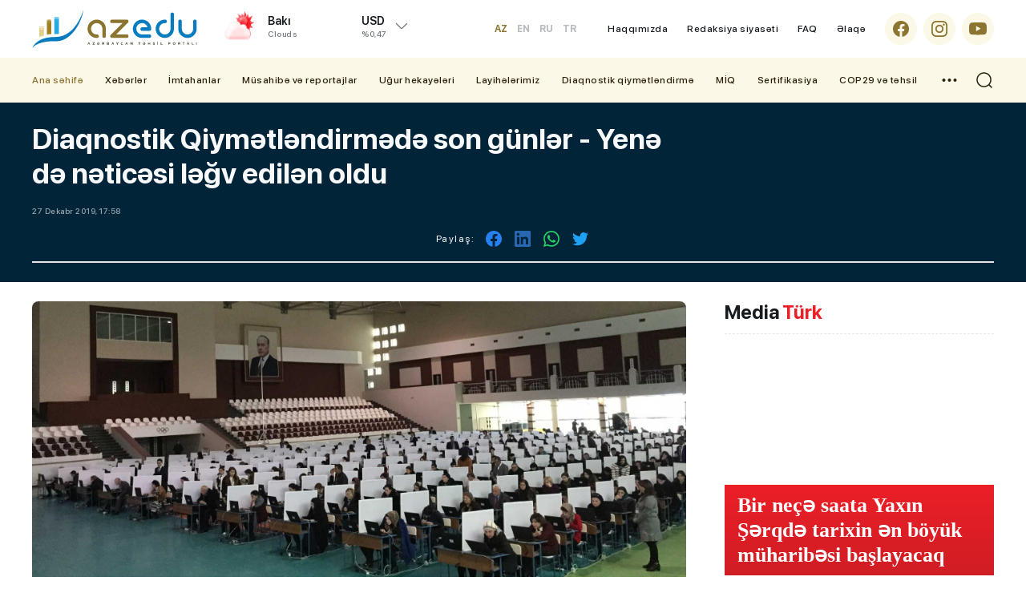

--- FILE ---
content_type: text/html; charset=utf-8
request_url: https://azedu.az/az/news/23645-diaqnostik-qiymetlendirmede-son-gunler-yene-de-neticesi-legv-edilen-oldu
body_size: 15660
content:
 <!DOCTYPE html>
<html lang="az">
<head>
<meta charset="utf-8">
<meta http-equiv="Content-Type" content="text/html; charset=utf-8" />
<meta http-equiv='content-language' content='az'>
<title>Diaqnostik Qiymətləndirmədə son günlər - Yenə də nəticəsi ləğv edilən oldu | AzEdu.az</title>
<meta property="fb:app_id" content="1032578350122720">
<meta name="viewport" content="width=device-width, initial-scale=1">
<meta name="google-site-verification" content="Hsr4CHKJkBdd5xSmRGWdc2ECO3JE5T_6Z7n839G9b6A" />
<meta name="yandex-verification" content="5fc82a30365ccd9d" />
<meta name='classification' content='news'/>
<meta property="fb:app_id" content="168584263783576" />
<meta name="author" content="azedu.az" />
<meta name="copyright" content="https://azedu.az" />
<meta property="og:locale" content="az_AZ" />
<link rel='shortcut icon' type='image/x-icon' href='/cdn/img/favicon.ico?v1.2.3.1.9.81111' />

<link rel="canonical" href="https://azedu.az/az/news/23645/" />
<!-- for Google -->
<meta name="keywords" itemprop="keywords" content="" />
<meta name="description" itemprop="description" content="" />
<meta  name="robots" CONTENT="INDEX, FOLLOW"/>
<meta  name="RATING" CONTENT="GENERAL"/>
<!-- for Facebook -->
<meta property="og:title"  content="" />
<meta property="og:description" content="" />
<meta property="og:url" content="https://azedu.az/az/news/23645/" />
<meta property="ia:markup_url" content="https://azedu.az/az/news/23645/">
<meta property="ia:markup_url_dev" content="https://azedu.az/az/news/23645/">
<meta property="ia:rules_url" content="https://azedu.az/az/news/23645/">
<meta property="ia:rules_url_dev" content="https://azedu.az/az/news/23645/">
<meta property="og:type" content="article" />
<meta property="og:site_name" content="AzEdu.az">
<meta property="og:image" content="https://files.azedu.az/articles/2019/12/27/65312.jpg" />
<meta property="og:image:secure_url" content="https://files.azedu.az/articles/2019/12/27/65312.jpg" />
<meta property="og:image:alt" content="" />

<meta property="og:image:width" content="700">
<meta property="og:image:height" content="440">

<!-- Schema.org markup for Google+ -->
<meta itemprop="name" content=""/>
<meta itemprop="description" content=""/>
<meta itemprop="image" content="https://files.azedu.az/articles/2019/12/27/65312.jpg"/>


<!-- for Twitter -->
<meta name="twitter:card" content="summary_large_image">
<meta name="twitter:site" content="@azeduaz_portal">
<meta name="twitter:title" content="">
<meta name="twitter:description" content="">
<meta name="twitter:creator" content="@azeduaz_portal">
<meta name="twitter:image:src" content="https://files.azedu.az/articles/2019/12/27/65312.jpg">
<meta name="twitter:domain" content="https://azedu.az">
<script type="application/ld+json">{
    "@context": "https:\/\/schema.org",
    "@type": "NewsArticle",
    "mainEntityOfPage": {
        "@type": "WebPage",
        "@id": "https:\/\/azedu.az\/az\/news\/23645\/"
    },
    "inLanguage": "az-AZ",
    "articleSection": "News",
    "headline": "Diaqnostik Qiymətləndirmədə son günlər - Yenə də nəticəsi ləğv edilən oldu",
    "alternativeHeadline": "Diaqnostik Qiymətləndirmədə son günlər - Yenə də nəticəsi ləğv edilən oldu",
    "genre": "news",
    "isFamilyFriendly": "true",
    "publishingPrinciples": "https:\/\/azedu.az\/page\/contact\/",
    "typicalAgeRange": "7",
    "keywords": [
        ""
    ],
    "image": {
        "@type": "ImageObject",
        "url": "\/\/files.azedu.az\/\/articles\/2019\/12\/27\/65312.jpg",
        "width": 660,
        "height": 365,
        "caption": "Diaqnostik Qiymətləndirmədə son günlər - Yenə də nəticəsi ləğv edilən oldu"
    },
    "dateCreated": "2019-12-27T17:58:00+04:00",
    "datePublished": "2019-12-27T17:58:00+04:00",
    "dateModified": "2026-01-24T10:42:09+04:00",
    "description": "",
    "author": {
        "@type": "Person",
        "name": "Yusif Sadiyev",
        "url": "https:\/\/www.linkedin.com\/in\/sadiyevyusif\/"
    },
    "publisher": {
        "@type": "Organization",
        "name": "AzEdu.az – Azərbaycanın Təhsil Portalı, Xəbərlər və Araşdırmalar",
        "url": "https:\/\/azedu.az",
        "logo": {
            "@type": "ImageObject",
            "url": "\/\/files.azedu.az\/\/articles\/2019\/12\/27\/65312.jpg",
            "width": 660,
            "height": 365
        }
    }
}</script>


<meta http-equiv="x-dns-prefetch-control" content="on">
<link rel="dns-prefetch" href="/cdn/">
<link rel="dns-prefetch" href="//files.azedu.az/">
<link rel="dns-prefetch" href="//www.googletagmanager.com">
<link rel="dns-prefetch" href="//www.google-analytics.com">
<link rel="dns-prefetch" href="//ssl.google-analytics.com">
<link rel="dns-prefetch" href="//ajax.cloudflare.com">
<link rel="dns-prefetch" href="//cdnjs.cloudflare.com">
<link rel="dns-prefetch" href="//connect.facebook.net">
<link rel="dns-prefetch" href="//mc.yandex.ru">
<link rel="dns-prefetch" href="//c.clarity.ms">
<link rel="preload" href="/cdn/fonts/subset-SFProDisplay-Regular.woff2" as="font" type="font/woff2" crossorigin="anonymous">
<link rel="preload" href="/cdn/fonts/subset-SFProDisplay-Regular.woff" as="font" type="font/woff" crossorigin="anonymous">

<link rel="preload" href="/cdn/fonts/subset-SFProDisplay-Medium.woff2" as="font" type="font/woff2" crossorigin="anonymous">
<link rel="preload" href="/cdn/fonts/subset-SFProDisplay-Medium.woff" as="font" type="font/woff" crossorigin="anonymous">

<link rel="preload" href="/cdn/fonts/subset-SFProDisplay-Bold.woff2" as="font" type="font/woff2" crossorigin="anonymous">
<link rel="preload" href="/cdn/fonts/subset-SFProDisplay-Bold.woff" as="font" type="font/woff" crossorigin="anonymous">

<link rel="preload" href="/cdn/fonts/subset-SFProDisplay-Semibold.woff2" as="font" type="font/woff2" crossorigin="anonymous">
<link rel="preload" href="/cdn/fonts/subset-SFProDisplay-Semibold.woff" as="font" type="font/woff" crossorigin="anonymous">

<link rel="preload" href="/cdn/fonts/subset-SFProDisplay-Heavy.woff2" as="font" type="font/woff2" crossorigin="anonymous">
<link rel="preload" href="/cdn/fonts/subset-SFProDisplay-Heavy.woff" as="font" type="font/woff" crossorigin="anonymous">

<!-- Link Swiper's CSS -->
<link rel="preconnect" href="/cdn/">
<link rel="preconnect" href="/cdn/" crossorigin >
<link rel="stylesheet" href="/cdn/css/fonts.css?" />
<link rel="stylesheet" href="/cdn/css/reset.css?v1.2.3.1.9.81111" />
<link rel="stylesheet" href="/cdn/css/swiper.min.css?v1.2.3.1.9.81111" />
<link rel="stylesheet" href="/cdn/css/swiper-bundle.min.css?v1.2.3.1.9.81111" />
<link rel="stylesheet" href="/cdn/css/style.css?v1.2.3.1.9.81111" />
<link rel="stylesheet" href="/cdn/css/responsive.css?v1.2.3.1.9.81111" />
<link rel="stylesheet" href="/cdn/css/voting.css?v1.2.3.1.9.81111" />
<link rel="stylesheet" href="/cdn/css/custom.css?v1.2.3.1.9.81111" />



<link rel="stylesheet prefetch" href="/cdn/css/gallery/gallery.css">
<link rel="stylesheet" href="/cdn/css/gallery/gallery_style.css">
<!-- Jquery part -->
<script src="/cdn/js/jquery-3.6.0.min.js?v1.2.3.1.9.81111" type="6fd8cc0ff42120dedc164e43-text/javascript"></script>
<!-- Swiper JS -->
<script src="/cdn/js/swiper.min.js?v1.2.3.1.9.81111" type="6fd8cc0ff42120dedc164e43-text/javascript"></script>
<script src="/cdn/js/swiper-bundle.min.js?v1.2.3.1.9.81111" type="6fd8cc0ff42120dedc164e43-text/javascript"></script>
<script src="/cdn/js/jquery.matchHeight-min.js?v1.2.3.1.9.81111" type="6fd8cc0ff42120dedc164e43-text/javascript"></script>
<script src="/cdn/js/lozad.min.js?v1.2.3.1.9.81111" type="6fd8cc0ff42120dedc164e43-text/javascript"></script>
<script src="/cdn/js/lazysizes.min.js?v1.2.3.1.9.81111" type="6fd8cc0ff42120dedc164e43-text/javascript"></script>
<script async src="/cdn/js/lazyload.min.js?v1.2.3.1.9.81111" type="6fd8cc0ff42120dedc164e43-text/javascript"></script>
<!-- gallery -->
<script src="/cdn/js/gallery/picturefill.min.js" type="6fd8cc0ff42120dedc164e43-text/javascript"></script>
<script src="/cdn/js/gallery/lg-fullscreen.js" type="6fd8cc0ff42120dedc164e43-text/javascript"></script>
<script src="/cdn/js/gallery/lightgallery.js" type="6fd8cc0ff42120dedc164e43-text/javascript"></script>
<!--<script src='js/lg-thumbnail.js'></script>-->
<script src="/cdn/js/gallery/lg-autoplay.js" type="6fd8cc0ff42120dedc164e43-text/javascript"></script>
<script src="/cdn/js/gallery/lg-zoom.js" type="6fd8cc0ff42120dedc164e43-text/javascript"></script>
<script src="/cdn/js/gallery/lg-hash.js" type="6fd8cc0ff42120dedc164e43-text/javascript"></script>
<script src="/cdn/js/gallery/lg-pager.js" type="6fd8cc0ff42120dedc164e43-text/javascript"></script>
<script src="/cdn/js/gallery/jquery.mousewheel.min.js" type="6fd8cc0ff42120dedc164e43-text/javascript"></script>
<script src="/cdn/js/gallery/gallery_index.js" type="6fd8cc0ff42120dedc164e43-text/javascript"></script>
<!-- gallery -->

</head>
<body>


<!-- Google tag (gtag.js) -->
<script async src="https://www.googletagmanager.com/gtag/js?id=G-MTL4S85TJ6" type="6fd8cc0ff42120dedc164e43-text/javascript"></script>
<script type="6fd8cc0ff42120dedc164e43-text/javascript">
    window.dataLayer = window.dataLayer || [];
    function gtag(){dataLayer.push(arguments);}
    gtag('js', new Date());

    gtag('config', 'G-MTL4S85TJ6');
</script>
<!---end google analytics--->

<!--LiveInternet counter-->
<a href="https://www.liveinternet.ru/click" target="_blank">
    <img id="licntD322" width="88" height="31" style="border:0; display: none !important;"
         title="LiveInternet: number of pageviews and visitors for 24 hours is shown"
         src="[data-uri]"
         alt="Azedu.az"/>
</a>
<script type="6fd8cc0ff42120dedc164e43-text/javascript">(function(d,s){d.getElementById("licntD322").src=
        "https://counter.yadro.ru/hit?t52.6;r"+escape(d.referrer)+
        ((typeof(s)=="undefined")?"":";s"+s.width+"*"+s.height+"*"+
            (s.colorDepth?s.colorDepth:s.pixelDepth))+";u"+escape(d.URL)+
        ";h"+escape(d.title.substring(0,150))+";"+Math.random()})
    (document,screen)</script>
<!--/LiveInternet-->
<!-- Yandex.Metrika counter -->
<script type="6fd8cc0ff42120dedc164e43-text/javascript">
    (function(m,e,t,r,i,k,a){m[i]=m[i]||function(){(m[i].a=m[i].a||[]).push(arguments)};
        m[i].l=1*new Date();
        for (var j = 0; j < document.scripts.length; j++) {if (document.scripts[j].src === r) { return; }}
        k=e.createElement(t),a=e.getElementsByTagName(t)[0],k.async=1,k.src=r,a.parentNode.insertBefore(k,a)})
    (window, document, "script", "https://mc.yandex.ru/metrika/tag.js", "ym");

    ym(102040082, "init", {
        clickmap:true,
        trackLinks:true,
        accurateTrackBounce:true,
        webvisor:true
    });
</script>
<noscript><div><img src="https://mc.yandex.ru/watch/102040082" style="position:absolute; left:-9999px;" alt="" /></div></noscript>
<!-- /Yandex.Metrika counter -->




<div class="page">
    <header class="header" id="header">
        <div class="header_top clearfix">
            <div class="main_center clearfix">
                <div class="header_left">
                    <div class="logo_sect clearfix">
                        <a href="https://azedu.az/az/" title="Azedu.az" class="logo">
                            <div class="logo_img">
                                <img src="/cdn//img/icons/logo.svg?v1.1" alt="Azedu.az">
                            </div>
                        </a>
                        <div class="menu_btn menu_mobile"> </div>
                        <div class="search_opn mobile_src"></div>
                        <div class="header__lang">
    <div class="header__lang__selected header__btn">
AZ    </div>
    <ul class="header__lang__list">
<li><a href="/en" title="Azedu.az English version">EN</a></li><li><a href="/ru" title="Azedu.az Русская версия">RU</a></li><li><a href="/tr" title="Azedu.az Türkçe">TR</a></li>    </ul>
</div>

                    </div>
                    <div class="right_wth">
                        <div class="weather_section">
    <div class="wth_current_day">
        <div class="wth_items clearfix">
            <div class="wth_icon">
                <img src="//cdn.azedu.az/weather/icons/02d.png?v1.1.1" alt="Azedu.az bu günə olan hava: Array02d}">
            </div>
            <div class="wth_content">
                <div class="odds_row">
                    <div class="w_item">
                        <div class="wth_loc">Bakı</div>
                        <div class="wth_date">Clouds</div>
                    </div>
                </div>
            </div>
        </div>
    </div>
</div>
<div class="valyuta_section">
    <div class="valt_show_btn">
        <div class="vlt_items">
            <div class="odds_row">
                <div class="vlt_name v_static">
                    <span class="vlt_icn">USD</span>
                </div>
            </div>
            <div class="odds_row">
                <div class="vlt_count"></div>
                <div class="vlt_percent">%0,47</div>
            </div>
        </div>
    </div>
    <div class="valt_desk">
        <div class="vlt_items">
            <div class="odds_row">
                <div class="vlt_name v_up">
                    <span class="vlt_icn">EUR</span>
                </div>
            </div>
            <div class="odds_row">
                <div class="vlt_count"></div>
                <div class="vlt_percent">%0,47</div>
            </div>
        </div>
        <div class="vlt_items">
            <div class="odds_row">
                <div class="vlt_name v_up">
                    <span class="vlt_icn">GBP</span>
                </div>
            </div>
            <div class="odds_row">
                <div class="vlt_count"></div>
                <div class="vlt_percent">%0,47</div>
            </div>
        </div>
        <div class="vlt_items">
            <div class="odds_row">
                <div class="vlt_name v_down">
                    <span class="vlt_icn">RUB</span>
                </div>
            </div>
            <div class="odds_row">
                <div class="vlt_count"></div>
                <div class="vlt_percent">%0,47</div>
            </div>
        </div>
        <div class="vlt_items">
            <div class="odds_row">
                <div class="vlt_name v_down">
                    <span class="vlt_icn">TRY</span>
                </div>
            </div>
            <div class="odds_row">
                <div class="vlt_count"></div>
                <div class="vlt_percent">%0,47</div>
            </div>
        </div>
    </div>
</div>
                    </div>
                </div>
                <div class="header_right clearfix az">
                    <div class="language desk">
    <ul id="ul-lang" class="desk_lang">
        <li  class="active" ><a title="Azedu.az Azərbyacan dilində" href="/az">AZ</a></li>
        <li ><a title="Azedu.az English version" href="/en" class="">EN</a></li>
        <li ><a title="Azedu.az Русская версия" href="/ru" class="">RU</a></li>
        <li ><a title="Azedu.az Turkce" href="/tr" class="">TR</a></li>
    </ul>
</div>
                    <ul class="desk_little_menu">
    <li><a href="https://azedu.az/az/page/about/" title="Azedu.az Haqqımızda">Haqqımızda</a></li>
    <li><a href="https://azedu.az/az/page/redaksiya-siyaseti/" title="Azedu.az Redaksiya siyasəti">Redaksiya siyasəti</a></li>
    <li><a href="https://azedu.az/az/page/faq/" title="Azedu.az FAQ">FAQ</a></li>
    <li><a href="https://azedu.az/az/contact/" title="Azedu.az Əlaqə">Əlaqə</a></li>
</ul>
                    <ul class="socials clearfix">
    <li>
        <a href="https://www.facebook.com/azedu.az/" class="social_icon" target="_blank" title="Azedu.az Facebook səhifəsi">
            <span class="scl_icn">
                <img src="/cdn/img/icons/fb.svg" alt="Azedu.az Facebook səhifəsi">
            </span>
        </a>
    </li>
    <li>
        <a href="https://www.instagram.com/azedu_/" class="social_icon" target="_blank" title="Azedu.az Instaqram səhifəsi">
            <span class="scl_icn">
                <img src="/cdn/img/icons/insta.svg" alt="Azedu.az Instaqram səhifəsi">
            </span>
        </a>
    </li>
    <li>
        <a href="https://www.youtube.com/channel/UC6B6btb4-4e-UHeaaEncueQ" class="social_icon" target="_blank" title="Azedu.az Youtube səhifəsi">
            <span class="scl_icn">
                <img src="/cdn/img/icons/ytb.svg" alt="Azedu.az Youtube səhifəsi">
            </span>
        </a>
    </li>
</ul>

                </div>
            </div>
        </div>
        <div class="header_bottom clearfix">
            <div class="main_center clearfix">
                <nav class="nav_desk">
    <ul class="hdr_menu clearfix">
        <li class="active">
            <a href="https://azedu.az/az/" class="" title="Azedu.az Ana səhifə">Ana səhifə</a>
        </li>
        <li class=""><a href="https://azedu.az/az/category/news/" title="Xəbərlər">Xəbərlər</a>
            <ul>
                <li><a href="https://azedu.az/az/category/baghchalar/">Bağçalar</a></li>
                <li><a href="https://azedu.az/az/category/mektebler/">Məktəblər</a></li>
                <li><a href="https://azedu.az/az/category/kollecler/">Kolleclər</a></li>
                <li><a href="https://azedu.az/az/category/arashdirma/">Araşdırma</a></li>
            </ul>
        </li>
        <li class=""><a href="https://azedu.az/az/category/imtahanlar/" title="İmtahanlar">İmtahanlar</a>
            <ul>
                <li><a href="https://azedu.az/az/category/bakalavr-ve-sinaq-imtahanlari/">Bakalavr və sınaq imtahanları</a></li>
                <li><a href="https://azedu.az/az/category/buraxilish-imtahanlari/">Buraxılış imtahanları</a></li>
            </ul>
        </li>
        <li class=""><a href="https://azedu.az/az/category/musahibe-ve-reportajlar/" title="Müsahibə və reportajlar">Müsahibə və reportajlar</a>
            <ul>
                <li><a href="https://azedu.az/az/category/reportaj/">Reportaj</a></li>
                <li><a href="https://azedu.az/az/category/musahibe/">Müsahibə</a></li>
            </ul>
        </li>
        <li class=""><a href="https://azedu.az/az/category/ughur-hekayeleri/" title="Uğur hekayələri">Uğur hekayələri</a>
        </li>
        <li class=""><a href="https://azedu.az/az/category/layihelerimiz/" title="Layihələrimiz">Layihələrimiz</a>
        </li>
        <li class=""><a href="https://azedu.az/az/category/diaqnostik-qiymetlendirme/" title="Diaqnostik qiymətləndirmə">Diaqnostik qiymətləndirmə</a>
        </li>
        <li class=""><a href="https://azedu.az/az/category/miq/" title="MİQ">MİQ</a>
        </li>
        <li class=""><a href="https://azedu.az/az/category/sertifikasiya/" title="Sertifikasiya">Sertifikasiya</a>
        </li>
        <li class=""><a href="https://azedu.az/az/category/cop29-ve-tehsil/" title="COP29 və təhsil">COP29 və təhsil</a>
        </li>
    </ul>
    <div class="dropdown">
        <ul class="hdr_menu clearfix">
            <li class=""><a href="https://azedu.az/az/category/arashdirma/" title="Araşdırma">Araşdırma</a></li>
            <li class=""><a href="https://azedu.az/az/category/psixoloji-xidmet/" title="Psixoloji xidmət">Psixoloji xidmət</a></li>
            <li class=""><a href="https://azedu.az/az/category/shikayet-qutusu/" title="Şikayət qutusu">Şikayət qutusu</a></li>
            <li class=""><a href="https://azedu.az/az/category/paytaxt-tehsili/" title="Paytaxt təhsili">Paytaxt təhsili</a></li>
            <li class=""><a href="https://azedu.az/az/category/xarici-tehsil/" title="Xarici təhsil">Xarici təhsil</a></li>
        </ul>
    </div>
    <div class="menu_btn menu_desk"> </div>
</nav>
                <div class="search_opn"></div>
            </div>
        </div>
        <div class="hd_search">
    <form class="" action="https://azedu.az/az/all/" method="post">
        <div class="search_row clearfix">
            <div class="main_center">
                <input type="text" name="query" class="search_input" value="" placeholder="Axtar..." autocomplete="off">
                <button type="submit" class="search_btn"></button>
            </div>
        </div>
    </form>
</div>

        
<nav class="nav_mobile">
    <div class="mob_header clearfix">
        <div class="menu_btn menu_close"> </div>
    </div>
    <div class="mob_body">
        <ul class="hdr_menu clearfix">
            <li class="active">
                <a href="https://azedu.az/az/" class="" title="Azedu.az Ana səhifə">Ana səhifə</a>
            </li>
            <li class=""><a href="https://azedu.az/az/category/news/" title="Xəbərlər">Xəbərlər</a>
                <ul>
                    <li><a href="https://azedu.az/az/category/baghchalar/">Bağçalar</a></li>
                    <li><a href="https://azedu.az/az/category/mektebler/">Məktəblər</a></li>
                    <li><a href="https://azedu.az/az/category/kollecler/">Kolleclər</a></li>
                    <li><a href="https://azedu.az/az/category/arashdirma/">Araşdırma</a></li>
                </ul>
            </li>
            <li class=""><a href="https://azedu.az/az/category/imtahanlar/" title="İmtahanlar">İmtahanlar</a>
                <ul>
                    <li><a href="https://azedu.az/az/category/bakalavr-ve-sinaq-imtahanlari/">Bakalavr və sınaq imtahanları</a></li>
                    <li><a href="https://azedu.az/az/category/buraxilish-imtahanlari/">Buraxılış imtahanları</a></li>
                </ul>
            </li>
            <li class=""><a href="https://azedu.az/az/category/region-tehsili/" title="Region təhsili">Region təhsili</a>
                <ul>
                    <li><a href="https://azedu.az/az/category/shirvan-salyan/">Şirvan-Salyan</a></li>
                    <li><a href="https://azedu.az/az/category/daghliq-shirvan/">Dağlıq Şirvan</a></li>
                    <li><a href="https://azedu.az/az/category/gence-dashkesen/">Gəncə-Daşkəsən</a></li>
                    <li><a href="https://azedu.az/az/category/lenkeran-astara/">Lənkəran-Astara</a></li>
                    <li><a href="https://azedu.az/az/category/merkezi-aran/">Mərkəzi Aran</a></li>
                    <li><a href="https://azedu.az/az/category/mil-mughan/">Mil-Muğan</a></li>
                    <li><a href="https://azedu.az/az/category/qarabagh/">Qarabağ</a></li>
                    <li><a href="https://azedu.az/az/category/qazax-tovuz/">Qazax-Tovuz</a></li>
                    <li><a href="https://azedu.az/az/category/quba-xachmaz/">Quba-Xaçmaz</a></li>
                    <li><a href="https://azedu.az/az/category/sheki-zaqatala/">Şəki-Zaqatala</a></li>
                    <li><a href="https://azedu.az/az/category/sherqi-zengezur/">Şərqi Zəngəzur</a></li>
                    <li><a href=""></a></li>
                    <li><a href="https://azedu.az/az/category/absheron-xizi/">Abşeron-Xızı Regional Təhsil İdarəsi</a></li>
                </ul>
            </li>
            <li class=""><a href="https://azedu.az/az/category/cop29-ve-tehsil/" title="COP29 və təhsil">COP29 və təhsil</a>
            </li>
        </ul>
    </div>
    <div class="mob_ftr clearfix">
        <ul class="desk_little_menu">
    <li><a href="https://azedu.az/az/page/about/" title="Azedu.az Haqqımızda">Haqqımızda</a></li>
    <li><a href="https://azedu.az/az/page/redaksiya-siyaseti/" title="Azedu.az Redaksiya siyasəti">Redaksiya siyasəti</a></li>
    <li><a href="https://azedu.az/az/page/faq/" title="Azedu.az FAQ">FAQ</a></li>
    <li><a href="https://azedu.az/az/contact/" title="Azedu.az Əlaqə">Əlaqə</a></li>
</ul>
        <ul class="socials clearfix">
    <li>
        <a href="https://www.facebook.com/azedu.az/" class="social_icon" target="_blank" title="Azedu.az Facebook səhifəsi">
            <span class="scl_icn">
                <img src="/cdn/img/icons/fb.svg" alt="Azedu.az Facebook səhifəsi">
            </span>
        </a>
    </li>
    <li>
        <a href="https://www.instagram.com/azedu_/" class="social_icon" target="_blank" title="Azedu.az Instaqram səhifəsi">
            <span class="scl_icn">
                <img src="/cdn/img/icons/insta.svg" alt="Azedu.az Instaqram səhifəsi">
            </span>
        </a>
    </li>
    <li>
        <a href="https://www.youtube.com/channel/UC6B6btb4-4e-UHeaaEncueQ" class="social_icon" target="_blank" title="Azedu.az Youtube səhifəsi">
            <span class="scl_icn">
                <img src="/cdn/img/icons/ytb.svg" alt="Azedu.az Youtube səhifəsi">
            </span>
        </a>
    </li>
</ul>

    </div>
</nav>
    </header>
<div id="site_content"><main>
    <div class="detail_page">
        <div class="news_header clearfix">
            <div class="main_center clearfix">
                <h1 class="news_hd">
Diaqnostik Qiymətləndirmədə son günlər - Yenə də nəticəsi ləğv edilən oldu                </h1>
                <div class="catg_date">
                    <div class="dtl_date">
                        <div class="stat_date">27 Dekabr 2019, 17:58</div>
                    </div>
                    <div class="news_in_social clearfix">
    <div class="nw_social_sect">
        <div class="share_name">Paylaş: </div>
        <ul class="nw_socials">
            <li>
                <a href="https://www.facebook.com/sharer/sharer.php?u=https://azedu.az/az/news/23645/" target="_blank">
                    <img src="/cdn/img/icons/fb_sh.svg" alt="">
                </a>
            </li>
<!--            <li>-->
<!--                <a target="_blank" href="">-->
<!--                    <img src="--><!--img/icons/tlg_sh.svg" alt="">-->
<!--                </a>-->
<!--            </li>-->
<!--            <li>-->
<!--                <a target="_blank" href="">-->
<!--                    <img src="--><!--img/icons/msg_sh.svg" alt="">-->
<!--                </a>-->
<!--            </li>-->
            <li>
                <a target="_blank" href="">
                    <img src="/cdn/img/icons/lnk_sh.svg" alt="">
                </a>
            </li>
            <li>
                <a href='https://api.whatsapp.com/send?text=Diaqnostik Qiymətləndirmədə son günlər - Yenə də nəticəsi ləğv edilən oldu - https://azedu.az/az/news/23645/' target='_blank'>
                    <img src="/cdn/img/icons/wp_sh.svg" alt="">
                </a>
            </li>
            <li>
                <a href='https://twitter.com/intent/tweet?text=Diaqnostik Qiymətləndirmədə son günlər - Yenə də nəticəsi ləğv edilən oldu&url=https://azedu.az/az/news/23645/' target='_blank'>
                    <img src="/cdn/img/icons/twt_sh.svg" alt="">
                </a>
            </li>
        </ul>
    </div>
</div>
                </div>

            </div>
        </div>

        <div class="sect_body">
            <div class="main_center clearfix">
                <div class="wrap_left">

                    <div class="news_inner_items">
                        <div class="detail_container font_scale">

                            <div class="section_body">

                                <div class="news_in_img">
                                    <img src="//files.azedu.az/photo/orginal/2019/12/27/65312.jpg" alt="Diaqnostik Qiymətləndirmədə son günlər - Yenə də nəticəsi ləğv edilən oldu">
                                </div>
                                <div class="text_scale">
                                    <a href="javascript:void(0)" class="scaleminus" id="btn-decrease"></a>
                                    <div class="scalefont"></div>
                                    <a href="javascript:void(0)" class="scaleplus" id="btn-increase"></a>
                                </div>

                                <div class="nw_in_text clearfix">
                                    <p><strong>27 dekabrda keçirilən psixoloqların diaqnostik qiymətləndirilməsi imtahanında 581 psixoloq iştirak edib. </strong></p> <p><strong>AzEdu.az</strong> xəbər verir ki, bir namizəd imtahan qaydalarını pozduğu üçün nəticəsi ləğv olunaraq imtahandan kənarlaşdırılıb.<br />Namizədlər arasında ən yüksək nəticəni (51 bal) Tovuz rayonu A.S.Puşkin adına şəhər tam orta məktəbdə 3 ildir psixoloq vəzifəsində çalışan Könül Cəfərli əldə edib.</p> <p>Qeyd edək ki, dekabrın 24-dən etibarən psixoloqların diaqnostik qiymətləndirilməsi imtahanına start verilib. Dekabrın 28-dək davam edəcək prosesdə 2700-dək psixoloqun iştirakı nəzərdə tutulur.</p> <p>Diaqnostik qiymətləndirilmə proqram təminatı vasitəsilə test üsulu ilə həyata keçirilir. İmtahanda namizədlərə praktiki psixologiya üzrə 35, nəzəri psixologiya üzrə 25 olmaqla ümumilikdə 60 test tapşırığı təqdim olunur. Hər düzgün cavab 1 balla qiymətləndirilir.</p><div class="news_gallery clearfix">
                <div class="demo-gallery">
                       <ul id="lightgallery" class="prosmotr_ul"></ul>
                </div>
            </div>
                                </div>

                                    <div class="news_in_journalist clearfix">
    <a href="https://azedu.az/az/all/journalist/2003" class="share_azedu" style="background-image: url('/file/journalist/a591024321c5e2bdbd23ed35f0574dde.jpg') !important;background-position: left;background-repeat: no-repeat;background-size: 40px 40px;">
    <h5 class="modern_name">Günel Yaşarqızı</h5>
    <p class="modern_info">Daha çox xəbər</p>
</a>
</div>
                                    <div class="news_in_social clearfix">
    <div class="nw_social_sect">
        <div class="share_name">Paylaş: </div>
        <ul class="nw_socials">
            <li>
                <a href="https://www.facebook.com/sharer/sharer.php?u=https://azedu.az/az/news/23645/" target="_blank">
                    <img src="/cdn/img/icons/fb_sh.svg" alt="">
                </a>
            </li>
<!--            <li>-->
<!--                <a target="_blank" href="">-->
<!--                    <img src="--><!--img/icons/tlg_sh.svg" alt="">-->
<!--                </a>-->
<!--            </li>-->
<!--            <li>-->
<!--                <a target="_blank" href="">-->
<!--                    <img src="--><!--img/icons/msg_sh.svg" alt="">-->
<!--                </a>-->
<!--            </li>-->
            <li>
                <a target="_blank" href="">
                    <img src="/cdn/img/icons/lnk_sh.svg" alt="">
                </a>
            </li>
            <li>
                <a href='https://api.whatsapp.com/send?text=Diaqnostik Qiymətləndirmədə son günlər - Yenə də nəticəsi ləğv edilən oldu - https://azedu.az/az/news/23645/' target='_blank'>
                    <img src="/cdn/img/icons/wp_sh.svg" alt="">
                </a>
            </li>
            <li>
                <a href='https://twitter.com/intent/tweet?text=Diaqnostik Qiymətləndirmədə son günlər - Yenə də nəticəsi ləğv edilən oldu&url=https://azedu.az/az/news/23645/' target='_blank'>
                    <img src="/cdn/img/icons/twt_sh.svg" alt="">
                </a>
            </li>
        </ul>
    </div>
</div>

                                <!-- reklam -->
                                <div class="desk_bnr">
                                    <a href="" class="bnr_item" style="width: 728px; height: 90px; margin: 24px auto;">
                                        <div class="bnr_content">
                                            <div class="bnr_inner">
                                                <div class="bnr_logo">
                                                    <img src="/cdn/img/icons/bnr_logo.svg" alt="">
                                                </div>
                                                <h4 class="bnr_head">
                                                    Reklamınız burada
                                                </h4>
                                                <p class="bnr_info">
                                                    728x90
                                                </p>
                                            </div>
                                        </div>
                                    </a>
                                </div>
                                <div class="mobile_bnr">
                                    <a href="" class="bnr_item" style="width: 320px; height: 100px; margin: 24px auto;">
                                        <div class="bnr_content">
                                            <div class="bnr_inner">
                                                <div class="bnr_logo">
                                                    <img src="/cdn/img/icons/bnr_logo.svg" alt="">
                                                </div>
                                                <h4 class="bnr_head">
                                                    Reklamınız burada
                                                </h4>
                                                <p class="bnr_info">
                                                    320x100
                                                </p>
                                            </div>
                                        </div>
                                    </a>
                                </div>
                                <!-- reklam -->

                                <div class="detail_similar">
    <div class="section_wrap wrap_stat">
        <div class="sect_header extra_bold clearfix">
            <div class="sect_head active">
                <a href="">
                    <div class="sect_title">Digər xəbərlər</div>
                </a>
            </div>
        </div>
        <div class="sect_body">
            <div class="row">
                    <div class="col stat_col clearfix">
                    <a href="https://azedu.az/az/diaqnostik-qiymetlendirme/98176/guclu-yagisa-gore-mektebler-baglandi/" target="_blank" class="stat_item_link" title="Güclü yağışa görə məktəblər bağlandı">
                        <div class="stat_img">
                            <img class="lozad" src="/cdn/img/loading.svg" data-src="//files.azedu.az/photo/400x300/2025/10/24/1761306084_ankara-ogrenci-tatil-saganak-yagmur-aa-1857236.jpg" alt="Güclü yağışa görə məktəblər bağlandı">
                            <!-- <div class="play_icon video"></div> -->
                        </div>
                        <div class="col_in item_news same_h">
                            <div class="odds_row">
                                    <h3 class="stat_catg">
                                        Diaqnostik qiymətləndirmə                                    </h3>
                                <div class="stat_date">14:59, Bu gün</div>
                            </div>
                            <div class="odds_row">
                                <h2 class="stat_title">
<strong>Güclü yağışa görə məktəblər <span style="color:#e74c3c;">bağlandı</span></strong>                                </h2>
                            </div>
                        </div>
                    </a>
                </div>
                    <div class="col stat_col clearfix">
                    <a href="https://azedu.az/az/diaqnostik-qiymetlendirme/84448/naxchivanda-diaqnostik-qiymetlendirmeden-yuksek-bal-toplayanlar/" target="_blank" class="stat_item_link" title="Naxçıvanda diaqnostik qiymətləndirmədən yüksək bal TOPLAYANLAR">
                        <div class="stat_img">
                            <img class="lozad" src="/cdn/img/loading.svg" data-src="//files.azedu.az/photo/400x300/2024/10/21/1729507640_b5afc174-f875-40c3-ae00-acaf015d0e93.jfif" alt="Naxçıvanda diaqnostik qiymətləndirmədən yüksək bal TOPLAYANLAR">
                            <!-- <div class="play_icon video"></div> -->
                        </div>
                        <div class="col_in item_news same_h">
                            <div class="odds_row">
                                    <h3 class="stat_catg">
                                        Diaqnostik qiymətləndirmə                                    </h3>
                                <div class="stat_date">21 Oktyabr 2024, 14:42</div>
                            </div>
                            <div class="odds_row">
                                <h2 class="stat_title">
<strong>Naxçıvanda diaqnostik qiymətləndirmədən yüksək bal TOPLAYANLAR</strong>                                </h2>
                            </div>
                        </div>
                    </a>
                </div>
                    <div class="col stat_col clearfix">
                    <a href="https://azedu.az/az/diaqnostik-qiymetlendirme/76073/buraxilish-ve-qebul-imtahanlarina-dair-meshghele/" target="_blank" class="stat_item_link" title="Buraxılış və qəbul imtahanlarına dair  məşğələ...">
                        <div class="stat_img">
                            <img class="lozad" src="/cdn/img/loading.svg" data-src="//files.azedu.az/photo/400x300/2024/02/05/96255.jpeg" alt="Buraxılış və qəbul imtahanlarına dair  məşğələ...">
                            <!-- <div class="play_icon video"></div> -->
                        </div>
                        <div class="col_in item_news same_h">
                            <div class="odds_row">
                                    <h3 class="stat_catg">
                                        Diaqnostik qiymətləndirmə                                    </h3>
                                <div class="stat_date">5 Fevral 2024, 09:19</div>
                            </div>
                            <div class="odds_row">
                                <h2 class="stat_title">
<strong>Buraxılış və qəbul imtahanlarına dair  məşğələ...</strong>                                </h2>
                            </div>
                        </div>
                    </a>
                </div>
                    <div class="col stat_col clearfix">
                    <a href="https://azedu.az/az/diaqnostik-qiymetlendirme/23826/diaqnostik-qiymetlendirmede-yuksek-bal-toplayan-muellim-bunu-gzleyirdim/" target="_blank" class="stat_item_link" title="Diaqnostik qiymətləndirmədə yüksək bal toplayan müəllim: “Bunu gözləyirdim”">
                        <div class="stat_img">
                            <img class="lozad" src="/cdn/img/loading.svg" data-src="//files.azedu.az/photo/400x300/2020/01/01/65133.jpg" alt="Diaqnostik qiymətləndirmədə yüksək bal toplayan müəllim: “Bunu gözləyirdim”">
                            <!-- <div class="play_icon video"></div> -->
                        </div>
                        <div class="col_in item_news same_h">
                            <div class="odds_row">
                                    <h3 class="stat_catg">
                                        Diaqnostik qiymətləndirmə                                    </h3>
                                <div class="stat_date">1 Yanvar 2020, 11:23</div>
                            </div>
                            <div class="odds_row">
                                <h2 class="stat_title">
<strong>Diaqnostik qiymətləndirmədə yüksək bal toplayan müəllim: “Bunu gözləyirdim”</strong>                                </h2>
                            </div>
                        </div>
                    </a>
                </div>
                    <div class="col stat_col clearfix">
                    <a href="https://azedu.az/az/diaqnostik-qiymetlendirme/23457/diaqnostik-qiymetlendirme-imtahanlari-bashlayir-son-saatlar/" target="_blank" class="stat_item_link" title="Diaqnostik qiymətləndirmə  imtahanları başlayır –Son  saatlar">
                        <div class="stat_img">
                            <img class="lozad" src="/cdn/img/loading.svg" data-src="//files.azedu.az/photo/400x300/2019/12/24/65524.jpg" alt="Diaqnostik qiymətləndirmə  imtahanları başlayır –Son  saatlar">
                            <!-- <div class="play_icon video"></div> -->
                        </div>
                        <div class="col_in item_news same_h">
                            <div class="odds_row">
                                    <h3 class="stat_catg">
                                        Diaqnostik qiymətləndirmə                                    </h3>
                                <div class="stat_date">09:33, Bu gün</div>
                            </div>
                            <div class="odds_row">
                                <h2 class="stat_title">
<strong>Diaqnostik qiymətləndirmə  imtahanları başlayır –Son  saatlar</strong>                                </h2>
                            </div>
                        </div>
                    </a>
                </div>
                    <div class="col stat_col clearfix">
                    <a href="https://azedu.az/az/diaqnostik-qiymetlendirme/22961/diaqnostik-qiymetlendirmenin-deqiq-kechirilme-tarixi-bilindi-son-bir-neche-gun/" target="_blank" class="stat_item_link" title="Diaqnostik qiymətləndirmənin dəqiq keçirilmə tarixi bilindi- Son bir neçə gün">
                        <div class="stat_img">
                            <img class="lozad" src="/cdn/img/loading.svg" data-src="//files.azedu.az/photo/400x300/2019/12/11/68600.jpg" alt="Diaqnostik qiymətləndirmənin dəqiq keçirilmə tarixi bilindi- Son bir neçə gün">
                            <!-- <div class="play_icon video"></div> -->
                        </div>
                        <div class="col_in item_news same_h">
                            <div class="odds_row">
                                    <h3 class="stat_catg">
                                        Diaqnostik qiymətləndirmə                                    </h3>
                                <div class="stat_date">11 Dekabr 2019, 17:15</div>
                            </div>
                            <div class="odds_row">
                                <h2 class="stat_title">
Diaqnostik qiymətləndirmənin dəqiq keçirilmə tarixi bilindi- Son bir neçə gün                                </h2>
                            </div>
                        </div>
                    </a>
                </div>
                    <div class="col stat_col clearfix">
                    <a href="https://azedu.az/az/diaqnostik-qiymetlendirme/22868/diaqnostik-qiymetlendirmede-2700-psixoloqun-ishtiraki-proqnozlashdirilir/" target="_blank" class="stat_item_link" title="Diaqnostik qiymətləndirmədə 2700 psixoloqun iştirakı proqnozlaşdırılır">
                        <div class="stat_img">
                            <img class="lozad" src="/cdn/img/loading.svg" data-src="//files.azedu.az/photo/400x300/2019/12/09/69313.jpg" alt="Diaqnostik qiymətləndirmədə 2700 psixoloqun iştirakı proqnozlaşdırılır">
                            <!-- <div class="play_icon video"></div> -->
                        </div>
                        <div class="col_in item_news same_h">
                            <div class="odds_row">
                                    <h3 class="stat_catg">
                                        Diaqnostik qiymətləndirmə                                    </h3>
                                <div class="stat_date">9 Dekabr 2019, 20:18</div>
                            </div>
                            <div class="odds_row">
                                <h2 class="stat_title">
<strong>Diaqnostik qiymətləndirmədə 2700 psixoloqun iştirakı proqnozlaşdırılır</strong>                                </h2>
                            </div>
                        </div>
                    </a>
                </div>
                    <div class="col stat_col clearfix">
                    <a href="https://azedu.az/az/diaqnostik-qiymetlendirme/22702/diaqnostik-qiymetlendirmenin-neticeleri-maasha-tesir-edecek-resmi-cavab/" target="_blank" class="stat_item_link" title="Diaqnostik qiymətləndirmənin  nəticələri maaşa təsir edəcək?-Rəsmi cavab ">
                        <div class="stat_img">
                            <img class="lozad" src="/cdn/img/loading.svg" data-src="//files.azedu.az/photo/400x300/2019/12/05/70804.jpg" alt="Diaqnostik qiymətləndirmənin  nəticələri maaşa təsir edəcək?-Rəsmi cavab ">
                            <!-- <div class="play_icon video"></div> -->
                        </div>
                        <div class="col_in item_news same_h">
                            <div class="odds_row">
                                    <h3 class="stat_catg">
                                        Diaqnostik qiymətləndirmə                                    </h3>
                                <div class="stat_date">5 Dekabr 2019, 17:25</div>
                            </div>
                            <div class="odds_row">
                                <h2 class="stat_title">
<strong>Diaqnostik qiymətləndirmənin  nəticələri maaşa təsir edəcək?-Rəsmi cavab </strong>                                </h2>
                            </div>
                        </div>
                    </a>
                </div>
                    <div class="col stat_col clearfix">
                    <a href="https://azedu.az/az/diaqnostik-qiymetlendirme/17901/butun-muellimlerin-bilmeli-oldughu-dustur-ders-saatlari-buna-esasen-mueyyeleshdirilir/" target="_blank" class="stat_item_link" title="Bütün müəllimlərin bilməli olduğu düstur – Dərs saatları buna əsasən müəyyələşdirilir">
                        <div class="stat_img">
                            <img class="lozad" src="/cdn/img/loading.svg" data-src="//files.azedu.az/photo/400x300/2019/08/08/82989.jpg" alt="Bütün müəllimlərin bilməli olduğu düstur – Dərs saatları buna əsasən müəyyələşdirilir">
                            <!-- <div class="play_icon video"></div> -->
                        </div>
                        <div class="col_in item_news same_h">
                            <div class="odds_row">
                                    <h3 class="stat_catg">
                                        Diaqnostik qiymətləndirmə                                    </h3>
                                <div class="stat_date">8 Avqust 2019, 14:47</div>
                            </div>
                            <div class="odds_row">
                                <h2 class="stat_title">
<strong>Bütün müəllimlərin bilməli olduğu düstur – Dərs saatları buna əsasən müəyyələşdirilir</strong>                                </h2>
                            </div>
                        </div>
                    </a>
                </div>
                    <div class="col stat_col clearfix">
                    <a href="https://azedu.az/az/diaqnostik-qiymetlendirme/14731/musiqi-muellimlerinin-diaqnostik-qiymetlendirilmesi-aparilacaq-naxchivanda/" target="_blank" class="stat_item_link" title="Musiqi müəllimlərinin diaqnostik qiymətləndirilməsi aparılacaq - Naxçıvanda">
                        <div class="stat_img">
                            <img class="lozad" src="/cdn/img/loading.svg" data-src="//files.azedu.az/photo/400x300/2019/05/16/140324.jpg" alt="Musiqi müəllimlərinin diaqnostik qiymətləndirilməsi aparılacaq - Naxçıvanda">
                            <!-- <div class="play_icon video"></div> -->
                        </div>
                        <div class="col_in item_news same_h">
                            <div class="odds_row">
                                    <h3 class="stat_catg">
                                        Diaqnostik qiymətləndirmə                                    </h3>
                                <div class="stat_date">16 May 2019, 13:33</div>
                            </div>
                            <div class="odds_row">
                                <h2 class="stat_title">
<strong>Musiqi müəllimlərinin diaqnostik qiymətləndirilməsi aparılacaq - Naxçıvanda</strong>                                </h2>
                            </div>
                        </div>
                    </a>
                </div>
                    <div class="col stat_col clearfix">
                    <a href="https://azedu.az/az/diaqnostik-qiymetlendirme/13368/nazirlik-ses-yazisi-yayilan-direktora-thmet-verecek-/" target="_blank" class="stat_item_link" title="Nazirlik səs yazısı yayılan direktora töhmət verəcək?    ">
                        <div class="stat_img">
                            <img class="lozad" src="/cdn/img/loading.svg" data-src="//files.azedu.az/photo/400x300/2019/04/08/138667.jpg" alt="Nazirlik səs yazısı yayılan direktora töhmət verəcək?    ">
                            <!-- <div class="play_icon video"></div> -->
                        </div>
                        <div class="col_in item_news same_h">
                            <div class="odds_row">
                                    <h3 class="stat_catg">
                                        Diaqnostik qiymətləndirmə                                    </h3>
                                <div class="stat_date">8 Aprel 2019, 13:30</div>
                            </div>
                            <div class="odds_row">
                                <h2 class="stat_title">
<strong>Nazirlik səs yazısı yayılan direktora töhmət verəcək?</strong>                                    </h2>
                            </div>
                        </div>
                    </a>
                </div>
                    <div class="col stat_col clearfix">
                    <a href="https://azedu.az/az/diaqnostik-qiymetlendirme/2835/ibtidai-sinif-muellimlerinin-bilik-ve-bacariqlarinin-diaqnostik-qiymetlendirilmesi-davam-edir/" target="_blank" class="stat_item_link" title="İbtidai sinif müəllimlərinin bilik və bacarıqlarının diaqnostik qiymətləndirilməsi davam edir">
                        <div class="stat_img">
                            <img class="lozad" src="/cdn/img/loading.svg" data-src="//files.azedu.az/photo/400x300/2018/05/27/113131.jpg" alt="İbtidai sinif müəllimlərinin bilik və bacarıqlarının diaqnostik qiymətləndirilməsi davam edir">
                            <!-- <div class="play_icon video"></div> -->
                        </div>
                        <div class="col_in item_news same_h">
                            <div class="odds_row">
                                    <h3 class="stat_catg">
                                        Diaqnostik qiymətləndirmə                                    </h3>
                                <div class="stat_date">27 May 2018, 08:53</div>
                            </div>
                            <div class="odds_row">
                                <h2 class="stat_title">
İbtidai sinif müəllimlərinin bilik və bacarıqlarının diaqnostik qiymətləndirilməsi davam edir                                </h2>
                            </div>
                        </div>
                    </a>
                </div>
            </div>
        </div>

    </div>
</div>

                            </div>
                        </div>
                    </div>

                </div>

                <div class="wrap_right">


    <!-- Wrap Right Slider -->
    <div class="right_sliders">
        <!-- Media turk Youtube desk-->
        
<div class="section_wrap wrap_ytb desk">
    <div class="sect_header clearfix">
        <div class="sect_head">
            <a href="javascript:" title="Media Türk Canlı yayım">
                <div class="sect_title">Media <span class="red_t"> Türk </span></div>
            </a>
        </div>
    </div>

    <div class="sect_body">
        <div class="ytb_sect">
            <div class="ytb_item">
                <iframe class="lazyload" loading="lazy" title="Bir neçə saata Yaxın Şərqdə tarixin ən böyük müharibəsi başlayacaq" width="285" height="220" src="https://www.youtube.com/embed/-BuCxtrWDUg" frameborder="0" allow="autoplay; encrypted-media" allowfullscreen></iframe>
            </div>
            <div class="ytb_title">Bir neçə saata Yaxın Şərqdə tarixin ən böyük müharibəsi başlayacaq</div>
        </div>
    </div>
        <!-- Media turk Youtube desk -->
        <!-- Voting section-->
                <!-- Voting section -->

        <!-- Last News -->
        <div class="mt-40">
        <div class="section_wrap wrap_last_news">
    <div class="sect_header clearfix">
        <div class="sect_head">
            <div class="sect_title">Son xəbərlər<a href="https://azedu.az/az/all/" title="Azedu.az Xəbərlər" class="more_link">Daha çox</a> </div>
        </div>
    </div>
    <div class="sect_body">
        <div class="scroll_list">
            <ul class="last_list">
                <li class="last_items">
                    <a href="https://azedu.az/az/news/101802/neftcalada-qezada-azyasli-olub/" target="_blank" title="Neftçalada&nbsp;qəzada azyaşlı ölüb">
                        <div class="news_conten">
                            <div class="odds_row">
                                    <div class="last_catg">
                                        Xəbərlər                                    </div>
                                <div class="last_date">15:46, Bu gün</div>
                            </div>
                            <div class="odds_row">
                                <h6 class="last_title"><strong>Neftçalada&nbsp;qəzada azyaşlı ölüb</strong></h6>
                            </div>
                        </div>
                    </a>
                </li>
                <li class="last_items">
                    <a href="https://azedu.az/az/news/101801/dunyada-muellim-catismazligi-artir/" target="_blank" title="Dünyada müəllim çatışmazlığı artır">
                        <div class="news_conten">
                            <div class="odds_row">
                                    <div class="last_catg">
                                        Xəbərlər                                    </div>
                                <div class="last_date">15:32, Bu gün</div>
                            </div>
                            <div class="odds_row">
                                <h6 class="last_title"><strong>Dünyada müəllim çatışmazlığı artır</strong></h6>
                            </div>
                        </div>
                    </a>
                </li>
                <li class="last_items">
                    <a href="https://azedu.az/az/news/101800/kucede-yasayan-ana-ve-usagin-goruntuleri-yayildi/" target="_blank" title="Küçədə yaşayan ana və uşağın görüntüləri yayıldı">
                        <div class="news_conten">
                            <div class="odds_row">
                                    <div class="last_catg">
                                        Xəbərlər                                    </div>
                                <div class="last_date">14:39, Bu gün</div>
                            </div>
                            <div class="odds_row">
                                <h6 class="last_title"><strong>Küçədə yaşayan ana və uşağın görüntüləri yayıldı</strong></h6>
                            </div>
                        </div>
                    </a>
                </li>
                <li class="last_items">
                    <a href="https://azedu.az/az/news/101798/quba-xacmaz-bolgesinin-icra-bascilari-hansi-ixtisaslar-uzre-tehsil-alib/" target="_blank" title="Quba-Xaçmaz&nbsp;bölgəsinin&nbsp;icra başçıları hansı ixtisaslar üzrə təhsil alıb?">
                        <div class="news_conten">
                            <div class="odds_row">
                                    <div class="last_catg">
                                        Xəbərlər                                    </div>
                                <div class="last_date">13:47, Bu gün</div>
                            </div>
                            <div class="odds_row">
                                <h6 class="last_title"><strong>Quba-Xaçmaz&nbsp;bölgəsinin&nbsp;icra başçıları hansı ixtisaslar üzrə təhsil alıb?</strong></h6>
                            </div>
                        </div>
                    </a>
                </li>
                <li class="last_items">
                    <a href="https://azedu.az/az/news/101799/direktor-ve-direktor-muavinlerinin-nezerine/" target="_blank" title="Direktor və direktor müavinlərinin NƏZƏRİNƏ">
                        <div class="news_conten">
                            <div class="odds_row">
                                    <div class="last_catg">
                                        Xəbərlər                                    </div>
                                <div class="last_date">13:33, Bu gün</div>
                            </div>
                            <div class="odds_row">
                                <h6 class="last_title"><strong>Direktor və direktor müavinlərinin NƏZƏRİNƏ</strong></h6>
                            </div>
                        </div>
                    </a>
                </li>
                <li class="last_items">
                    <a href="https://azedu.az/az/news/101797/bsu-da-differensial-emek-haqqi-sistemi-tetbiq-olunurrn/" target="_blank" title="Daha bir universitetdə differensial əmək haqqı sistemi tətbiq olunur">
                        <div class="news_conten">
                            <div class="odds_row">
                                    <div class="last_catg">
                                        Xəbərlər                                    </div>
                                <div class="last_date">13:08, Bu gün</div>
                            </div>
                            <div class="odds_row">
                                <h6 class="last_title"><strong>Daha bir universitetdə differensial əmək haqqı sistemi tətbiq olunur</strong></h6>
                            </div>
                        </div>
                    </a>
                </li>
                <li class="last_items">
                    <a href="https://azedu.az/az/news/101796/sabah-8-derece-isti-olacaq/" target="_blank" title="Sabah&nbsp;8 dərəcə isti olacaq">
                        <div class="news_conten">
                            <div class="odds_row">
                                    <div class="last_catg">
                                        Xəbərlər                                    </div>
                                <div class="last_date">12:43, Bu gün</div>
                            </div>
                            <div class="odds_row">
                                <h6 class="last_title"><strong>Sabah&nbsp;8 dərəcə isti olacaq</strong></h6>
                            </div>
                        </div>
                    </a>
                </li>
                <li class="last_items">
                    <a href="https://azedu.az/az/news/101795/24-yanvar-beynelxalq-tehsil-gunudur/" target="_blank" title="24 yanvar &ndash; Beynəlxalq Təhsil Günüdür">
                        <div class="news_conten">
                            <div class="odds_row">
                                    <div class="last_catg">
                                        Xəbərlər                                    </div>
                                <div class="last_date">11:34, Bu gün</div>
                            </div>
                            <div class="odds_row">
                                <h6 class="last_title"><strong>24 yanvar &ndash; Beynəlxalq Təhsil Günüdür</strong></h6>
                            </div>
                        </div>
                    </a>
                </li>
                <li class="last_items">
                    <a href="https://azedu.az/az/mektebler/101794/5-gun-ders-olmayacaq/" target="_blank" title="5 gün dərs OLMAYACAQ">
                        <div class="news_conten">
                            <div class="odds_row">
                                    <div class="last_catg">
                                        Məktəblər                                    </div>
                                <div class="last_date">11:06, Bu gün</div>
                            </div>
                            <div class="odds_row">
                                <h6 class="last_title"><strong>5 gün dərs OLMAYACAQ</strong></h6>
                            </div>
                        </div>
                    </a>
                </li>
                <li class="last_items">
                    <a href="https://azedu.az/az/news/101793/dyp-den-xeberdarliq/" target="_blank" title="DYP-dən xəbərdarlıq">
                        <div class="news_conten">
                            <div class="odds_row">
                                    <div class="last_catg">
                                        Xəbərlər                                    </div>
                                <div class="last_date">11:00, Bu gün</div>
                            </div>
                            <div class="odds_row">
                                <h6 class="last_title"><strong>DYP-dən xəbərdarlıq</strong></h6>
                            </div>
                        </div>
                    </a>
                </li>
                <li class="last_items">
                    <a href="https://azedu.az/az/news/101792/buraxilis-imtahanlarinda-hansi-yenilikler-olmalidir/" target="_blank" title="Buraxılış imtahanlarında hansı yeniliklər OLMALIDIR?">
                        <div class="news_conten">
                            <div class="odds_row">
                                    <div class="last_catg">
                                        Xəbərlər                                    </div>
                                <div class="last_date">10:49, Bu gün</div>
                            </div>
                            <div class="odds_row">
                                <h6 class="last_title"><strong>Buraxılış imtahanlarında hansı yeniliklər OLMALIDIR?</strong></h6>
                            </div>
                        </div>
                    </a>
                </li>
                <li class="last_items">
                    <a href="https://azedu.az/az/news/101791/en-az-usaq-oten-il-dogulub-sok-reqemler/" target="_blank" title="Ən az uşaq ötən il doğulub -&nbsp;ŞOK RƏQƏMLƏR">
                        <div class="news_conten">
                            <div class="odds_row">
                                    <div class="last_catg">
                                        Xəbərlər                                    </div>
                                <div class="last_date">10:19, Bu gün</div>
                            </div>
                            <div class="odds_row">
                                <h6 class="last_title"><strong>Ən az uşaq ötən il doğulub -&nbsp;ŞOK RƏQƏMLƏR</strong></h6>
                            </div>
                        </div>
                    </a>
                </li>
                <li class="last_items">
                    <a href="https://azedu.az/az/news/101790/agcabedide-sahmat-muellimi-oldu/" target="_blank" title="Ağcabədidə şahmat müəllimi ÖLDÜ">
                        <div class="news_conten">
                            <div class="odds_row">
                                    <div class="last_catg">
                                        Xəbərlər                                    </div>
                                <div class="last_date">09:37, Bu gün</div>
                            </div>
                            <div class="odds_row">
                                <h6 class="last_title"><strong>Ağcabədidə şahmat müəllimi ÖLDÜ</strong></h6>
                            </div>
                        </div>
                    </a>
                </li>
                <li class="last_items">
                    <a href="https://azedu.az/az/universitetler/101789/unec-muellimleri-ucun-telim-teskil-edib/" target="_blank" title="UNEC&nbsp;müəllimləri üçün təlim təşkil EDİB">
                        <div class="news_conten">
                            <div class="odds_row">
                                    <div class="last_catg">
                                        Universitetlər                                    </div>
                                <div class="last_date">09:20, Bu gün</div>
                            </div>
                            <div class="odds_row">
                                <h6 class="last_title"><strong>UNEC&nbsp;müəllimləri üçün təlim təşkil EDİB</strong></h6>
                            </div>
                        </div>
                    </a>
                </li>
                <li class="last_items">
                    <a href="https://azedu.az/az/news/101788/bes-il-evvel-acilan-bagca-siradan-cixib/" target="_blank" title="Beş il əvvəl açılan bağça sıradan çıxıb">
                        <div class="news_conten">
                            <div class="odds_row">
                                    <div class="last_catg">
                                        Xəbərlər                                    </div>
                                <div class="last_date">09:10, Bu gün</div>
                            </div>
                            <div class="odds_row">
                                <h6 class="last_title"><strong>Beş il əvvəl açılan bağça sıradan çıxıb</strong></h6>
                            </div>
                        </div>
                    </a>
                </li>
                <li class="last_items">
                    <a href="https://azedu.az/az/mektebler/101787/mekteb-yolu-berbad-veziyyete-nece-dusub/" target="_blank" title="Məktəb yolu bərbad vəziyyətə necə düşüb?">
                        <div class="news_conten">
                            <div class="odds_row">
                                    <div class="last_catg">
                                        Məktəblər                                    </div>
                                <div class="last_date">09:07, Bu gün</div>
                            </div>
                            <div class="odds_row">
                                <h6 class="last_title"><strong>Məktəb yolu bərbad vəziyyətə necə düşüb?</strong></h6>
                            </div>
                        </div>
                    </a>
                </li>
                <li class="last_items">
                    <a href="https://azedu.az/az/news/101786/bu-gun-hava-nece-olacaq/" target="_blank" title="Bu gün hava necə olacaq?">
                        <div class="news_conten">
                            <div class="odds_row">
                                    <div class="last_catg">
                                        Xəbərlər                                    </div>
                                <div class="last_date">09:01, Bu gün</div>
                            </div>
                            <div class="odds_row">
                                <h6 class="last_title"><strong>Bu gün hava necə olacaq?</strong></h6>
                            </div>
                        </div>
                    </a>
                </li>
                <li class="last_items">
                    <a href="https://azedu.az/az/mektebler/101785/mekteblerde-yeni-qiymetlendirme-modeli-neler-deyisecek/" target="_blank" title="Məktəblərdə yeni qiymətləndirmə modeli -&nbsp;Nələr dəyişəcək?">
                        <div class="news_conten">
                            <div class="odds_row">
                                    <div class="last_catg">
                                        Məktəblər                                    </div>
                                <div class="last_date">09:00, Bu gün</div>
                            </div>
                            <div class="odds_row">
                                <h6 class="last_title"><strong>Məktəblərdə yeni qiymətləndirmə modeli -&nbsp;Nələr dəyişəcək?</strong></h6>
                            </div>
                        </div>
                    </a>
                </li>
                <li class="last_items">
                    <a href="https://azedu.az/az/news/101783/kitabxana-mudiri-ve-kitabxanaci-vezifelerine-ise-qebul-ucun-test-imtahani-kecirilib/" target="_blank" title="Kitabxanaçı&nbsp;vəzifələrinə işə qəbul üçün test imtahanı keçirilib&nbsp;">
                        <div class="news_conten">
                            <div class="odds_row">
                                    <div class="last_catg">
                                        Xəbərlər                                    </div>
                                <div class="last_date">23 Yanvar 2026, 21:08</div>
                            </div>
                            <div class="odds_row">
                                <h6 class="last_title"><strong>Kitabxanaçı&nbsp;vəzifələrinə işə qəbul üçün test imtahanı keçirilib&nbsp;</strong></h6>
                            </div>
                        </div>
                    </a>
                </li>
                <li class="last_items">
                    <a href="https://azedu.az/az/news/101784/mekteb-direktoru-olmaq-isteyenlerin-nezerine/" target="_blank" title="Məktəb direktoru olmaq istəyənlərin NƏZƏRİNƏ">
                        <div class="news_conten">
                            <div class="odds_row">
                                    <div class="last_catg">
                                        Xəbərlər                                    </div>
                                <div class="last_date">23 Yanvar 2026, 20:16</div>
                            </div>
                            <div class="odds_row">
                                <h6 class="last_title"><strong>Məktəb direktoru olmaq istəyənlərin <span style="color:#e74c3c;">NƏZƏRİNƏ</span></strong></h6>
                            </div>
                        </div>
                    </a>
                </li>
                <li class="last_items">
                    <a href="https://azedu.az/az/mektebler/101782/tehranda-mektebler-distant-tehsile-kecir/" target="_blank" title="Tehranda məktəblər distant təhsilə keçir">
                        <div class="news_conten">
                            <div class="odds_row">
                                    <div class="last_catg">
                                        Məktəblər                                    </div>
                                <div class="last_date">23 Yanvar 2026, 17:47</div>
                            </div>
                            <div class="odds_row">
                                <h6 class="last_title"><strong>Tehranda məktəblər distant təhsilə keçir</strong></h6>
                            </div>
                        </div>
                    </a>
                </li>
                <li class="last_items">
                    <a href="https://azedu.az/az/news/101781/kamran-esedov-mehkeme-zalinda-hebs-olunub/" target="_blank" title="Kamran Əsədov həbs OLUNDU">
                        <div class="news_conten">
                            <div class="odds_row">
                                    <div class="last_catg">
                                        Xəbərlər                                    </div>
                                <div class="last_date">23 Yanvar 2026, 17:28</div>
                            </div>
                            <div class="odds_row">
                                <h6 class="last_title"><strong>Kamran Əsədov həbs OLUNDU</strong></h6>
                            </div>
                        </div>
                    </a>
                </li>
                <li class="last_items">
                    <a href="https://azedu.az/az/news/101780/azerbaycan-idman-akademiyasi-telebeplusa-qosulub/" target="_blank" title="Azərbaycan İdman Akademiyası &ldquo;TələbəPlus&rdquo;a qoşulub">
                        <div class="news_conten">
                            <div class="odds_row">
                                    <div class="last_catg">
                                        Xəbərlər                                    </div>
                                <div class="last_date">23 Yanvar 2026, 17:06</div>
                            </div>
                            <div class="odds_row">
                                <h6 class="last_title"><strong>Azərbaycan İdman Akademiyası &ldquo;TələbəPlus&rdquo;a qoşulub</strong></h6>
                            </div>
                        </div>
                    </a>
                </li>
                <li class="last_items">
                    <a href="https://azedu.az/az/dvlet-imtahan-merkezi-dim/101779/taksi-minik-avtomobili-suruculeri-ucun-test-imtahani-kecirilib/" target="_blank" title="Taksi minik avtomobili sürücüləri üçün test imtahanı keçirilib">
                        <div class="news_conten">
                            <div class="odds_row">
                                    <div class="last_catg">
                                        Dövlət İmtahan Mərkəzi                                    </div>
                                <div class="last_date">23 Yanvar 2026, 17:00</div>
                            </div>
                            <div class="odds_row">
                                <h6 class="last_title"><strong>Taksi minik avtomobili sürücüləri üçün test imtahanı keçirilib</strong></h6>
                            </div>
                        </div>
                    </a>
                </li>
                <li class="last_items">
                    <a href="https://azedu.az/az/news/101778/gunesin-sethindeki-en-boyuk-leke-yoxa-cixib/" target="_blank" title="Günəşin səthindəki ən böyük ləkə yoxa çıxıb">
                        <div class="news_conten">
                            <div class="odds_row">
                                    <div class="last_catg">
                                        Xəbərlər                                    </div>
                                <div class="last_date">23 Yanvar 2026, 16:19</div>
                            </div>
                            <div class="odds_row">
                                <h6 class="last_title"><strong>Günəşin səthindəki ən böyük ləkə yoxa çıxıb</strong></h6>
                            </div>
                        </div>
                    </a>
                </li>
                <li class="last_items">
                    <a href="https://azedu.az/az/magistratura/101759/dissertasiya-yazilir-elm-yaranmir-magistratura-nece-deyismelidir/" target="_blank" title="Dissertasiya yazılır, elm yaranmır -&nbsp;Magistratura necə dəyişməlidir?">
                        <div class="news_conten">
                            <div class="odds_row">
                                    <div class="last_catg">
                                        Magistratura                                    </div>
                                <div class="last_date">23 Yanvar 2026, 16:13</div>
                            </div>
                            <div class="odds_row">
                                <h6 class="last_title"><strong>Dissertasiya yazılır, elm yaranmır -&nbsp;Magistratura necə dəyişməlidir?</strong></h6>
                            </div>
                        </div>
                    </a>
                </li>
                <li class="last_items">
                    <a href="https://azedu.az/az/news/101774/hatayda-17-yasli-sagird-mekteb-heyetinde-olu-tapildi/" target="_blank" title="Hatayda 17 yaşlı şagird məktəb həyətində ölü tapıldı&nbsp;">
                        <div class="news_conten">
                            <div class="odds_row">
                                    <div class="last_catg">
                                        Xəbərlər                                    </div>
                                <div class="last_date">23 Yanvar 2026, 16:09</div>
                            </div>
                            <div class="odds_row">
                                <h6 class="last_title"><strong>Hatayda 17 yaşlı şagird məktəb həyətində ölü tapıldı&nbsp;</strong></h6>
                            </div>
                        </div>
                    </a>
                </li>
                <li class="last_items">
                    <a href="https://azedu.az/az/news/101767/fransada-iki-korpenin-olumu-usaq-qidasindan-oldugu-ehtimal-olunur/" target="_blank" title="Fransada iki körpənin ölümü&nbsp;uşaq qidasından olduğu ehtimal olunur">
                        <div class="news_conten">
                            <div class="odds_row">
                                    <div class="last_catg">
                                        Xəbərlər                                    </div>
                                <div class="last_date">23 Yanvar 2026, 16:04</div>
                            </div>
                            <div class="odds_row">
                                <h6 class="last_title"><strong>Fransada iki körpənin ölümü&nbsp;uşaq qidasından olduğu ehtimal olunur</strong></h6>
                            </div>
                        </div>
                    </a>
                </li>
                <li class="last_items">
                    <a href="https://azedu.az/az/universitetler/101766/turkiyeli-muellim-ve-sagird-heyeti-bmu-da-olub/" target="_blank" title="Türkiyəli müəllim və şagird heyəti BMU-da olub">
                        <div class="news_conten">
                            <div class="odds_row">
                                    <div class="last_catg">
                                        Universitetlər                                    </div>
                                <div class="last_date">23 Yanvar 2026, 15:47</div>
                            </div>
                            <div class="odds_row">
                                <h6 class="last_title"><strong>Türkiyəli müəllim və şagird heyəti BMU-da olub</strong></h6>
                            </div>
                        </div>
                    </a>
                </li>
                <li class="last_items">
                    <a href="https://azedu.az/az/news/101765/bir-ilde-azerbaycanda-15-qiz-qacirilib/" target="_blank" title="Bir ildə Azərbaycanda 15 qız&nbsp;QAÇIRILIB">
                        <div class="news_conten">
                            <div class="odds_row">
                                    <div class="last_catg">
                                        Xəbərlər                                    </div>
                                <div class="last_date">23 Yanvar 2026, 15:11</div>
                            </div>
                            <div class="odds_row">
                                <h6 class="last_title"><strong>Bir ildə Azərbaycanda 15 qız&nbsp;QAÇIRILIB</strong></h6>
                            </div>
                        </div>
                    </a>
                </li>
            </ul>
        </div>
        <div class="sect_footer">
            <div class="more">
                <a href="https://azedu.az/az/all/" title="Azedu.az Xəbərlər" class="more_link">Daha çox</a>
            </div>
        </div>
    </div>
</div>
        </div>
        <!-- Last News -->

        <div class="section_wrap wrap_right_slider main_slider all_read read_more_slide orderCss mt-20">

            <div class="sect_header clearfix">
                <div class="sect_head">
                    <div class="sect_title">Rubrika<a href="" class="more_link">Daha çox</a> </div>
                </div>
            </div>
            <div class="sect_body">
                <div class="section_wrap   ">
                    <div class="popular_full">
                        <div class="popular_slider clearfix">
                            <div class="swiper-container">
                                <div class="swiper-wrapper">
                                    <div class="swiper-slide">
                                        <a href="https://azedu.az/az/rubrika/101519/ldu-elmi-surasinin-yeni-ilde-ilk-iclasi-kecirilib/" title="LDU Elmi şurasının yeni ildə ilk iclası keçirilib" class="swiper-link clearfix">
                                            <div class="mnsh_img">
                                                <img src="//files.azedu.az/photo/540x320/2026/01/17/1768629187_617061081_1967799617110841_7394531599049755950_n.jpg" alt="LDU Elmi şurasının yeni ildə ilk iclası keçirilib">
                                            </div>
                                            <div class="mnsh_content">
                                                <div class="mn_center">
                                                    <div class="top_sld_catg"><strong>LDU Elmi şurasının yeni ildə ilk iclası keçirilib</strong></div>
                                                </div>
                                            </div>
                                        </a>
                                    </div>
                                    <div class="swiper-slide">
                                        <a href="https://azedu.az/az/rubrika/92332/bakida-ushaqlar-uchun-idman-gimnastikadan-bashlayir-estafet-yarishlari-kechirilib/" title="Uşaqlar üçün &ldquo;İdman gimnastikadan başlayır&quot; estafet yarışları keçirilib" class="swiper-link clearfix">
                                            <div class="mnsh_img">
                                                <img src="//files.azedu.az/photo/540x320/2025/05/30/1748601053_beba5c4c-bf27-3733-b703-066a6b746a0e_850.jpeg" alt="Uşaqlar üçün &ldquo;İdman gimnastikadan başlayır&quot; estafet yarışları keçirilib">
                                            </div>
                                            <div class="mnsh_content">
                                                <div class="mn_center">
                                                    <div class="top_sld_catg"><strong>Uşaqlar üçün &ldquo;İdman gimnastikadan başlayır&quot; estafet yarışları keçirilib</strong></div>
                                                </div>
                                            </div>
                                        </a>
                                    </div>
                                    <div class="swiper-slide">
                                        <a href="https://azedu.az/az/rubrika/90949/shagirdlerimi-z-vladlarimdan-artiq-sevirem-teqaudchu-muellimle-musahibe/" title="Şagirdlərimi öz övladlarımdan artıq sevirəm - Təqaüdçü müəllimlə MÜSAHİBƏ" class="swiper-link clearfix">
                                            <div class="mnsh_img">
                                                <img src="//files.azedu.az/photo/540x320/2025/04/22/1745313207_whatsapp-image-2025-04-22-at-13.07.19-1.jpeg" alt="Şagirdlərimi öz övladlarımdan artıq sevirəm - Təqaüdçü müəllimlə MÜSAHİBƏ">
                                            </div>
                                            <div class="mnsh_content">
                                                <div class="mn_center">
                                                    <div class="top_sld_catg"><strong>Şagirdlərimi öz övladlarımdan artıq sevirəm - Təqaüdçü müəllimlə MÜSAHİBƏ</strong></div>
                                                </div>
                                            </div>
                                        </a>
                                    </div>
                                    <div class="swiper-slide">
                                        <a href="https://azedu.az/az/rubrika/90765/quottarixde-bu-gunquot-nbspumumdunya-hemofiliya-gunudur/" title="&quot;Tarixdə bu gün&quot; -&nbsp;Ümumdünya Hemofiliya Günüdür" class="swiper-link clearfix">
                                            <div class="mnsh_img">
                                                <img src="//files.azedu.az/photo/540x320/2025/04/17/1744866545_images.jfif" alt="&quot;Tarixdə bu gün&quot; -&nbsp;Ümumdünya Hemofiliya Günüdür">
                                            </div>
                                            <div class="mnsh_content">
                                                <div class="mn_center">
                                                    <div class="top_sld_catg"><strong>&quot;Tarixdə bu gün&quot; -&nbsp;</strong><span style="color:#e74c3c;"><span class="s2" style="font-weight:bold"><span style="font-style:normal">Ümumdünya Hemofiliya Günüdür</span></span></span></div>
                                                </div>
                                            </div>
                                        </a>
                                    </div>
                                    <div class="swiper-slide">
                                        <a href="https://azedu.az/az/rubrika/90726/quottarixde-bu-gunquot-nbspdunya-bioloqlar-gunudur/" title="&quot;Tarixdə bu gün&quot; -&nbsp;Dünya Bioloqlar Günüdür" class="swiper-link clearfix">
                                            <div class="mnsh_img">
                                                <img src="//files.azedu.az/photo/540x320/2025/04/16/1744780378_copy-of-musiqishunas-1.jpg" alt="&quot;Tarixdə bu gün&quot; -&nbsp;Dünya Bioloqlar Günüdür">
                                            </div>
                                            <div class="mnsh_content">
                                                <div class="mn_center">
                                                    <div class="top_sld_catg"><strong>&quot;Tarixdə bu gün&quot; -&nbsp;</strong><span style="color:#c0392b;"><span class="s1" style="font-weight:normal"><span style="font-style:normal"><b>Dünya Bioloqlar Günüdür</b></span></span></span></div>
                                                </div>
                                            </div>
                                        </a>
                                    </div>
                                    <div class="swiper-slide">
                                        <a href="https://azedu.az/az/rubrika/90548/quottarixde-bu-gunquot-nbspumumdunya-parkinson-xesteliyi-ile-mubarize-gunudur/" title="&quot;Tarixdə bu gün&quot; - Ümumdünya Parkinson xəstəliyi ilə mübarizə Günüdür" class="swiper-link clearfix">
                                            <div class="mnsh_img">
                                                <img src="//files.azedu.az/photo/540x320/2025/04/11/1744347449_whatsapp-image-2025-04-11-at-08.55.39.jpeg" alt="&quot;Tarixdə bu gün&quot; - Ümumdünya Parkinson xəstəliyi ilə mübarizə Günüdür">
                                            </div>
                                            <div class="mnsh_content">
                                                <div class="mn_center">
                                                    <div class="top_sld_catg"><strong><span style="color:#c0392b;">&quot;Tarixdə bu gün&quot;</span> - Ümumdünya Parkinson xəstəliyi ilə mübarizə Günüdür</strong></div>
                                                </div>
                                            </div>
                                        </a>
                                    </div>
                                    <div class="swiper-slide">
                                        <a href="https://azedu.az/az/rubrika/90427/ldquotarixde-bu-gunrdquo-8-aprel/" title="&ldquo;Tarixdə bu gün&rdquo;- 8 aprel..." class="swiper-link clearfix">
                                            <div class="mnsh_img">
                                                <img src="//files.azedu.az/photo/540x320/2025/04/08/1744088308_784e3d1a8c70d0061010946dc6a2be001707045698_646e2033733e9f821c1e4e41d27002d6untitled_1_jpg_jpg1712131844.jpg" alt="&ldquo;Tarixdə bu gün&rdquo;- 8 aprel...">
                                            </div>
                                            <div class="mnsh_content">
                                                <div class="mn_center">
                                                    <div class="top_sld_catg"><strong>&ldquo;Tarixdə bu gün&rdquo;-<span style="color:#e74c3c;"> 8 aprel...</span></strong></div>
                                                </div>
                                            </div>
                                        </a>
                                    </div>
                                    <div class="swiper-slide">
                                        <a href="https://azedu.az/az/rubrika/90070/quottarxide-bu-gunquot-nbspbeynelxalq-teatr-gunudur/" title="&quot;Tarixdə&nbsp;bu gün&quot; -&nbsp;Beynəlxalq Teatr Günüdür" class="swiper-link clearfix">
                                            <div class="mnsh_img">
                                                <img src="//files.azedu.az/photo/540x320/2025/03/27/1743049502_img_1451.jpeg" alt="&quot;Tarixdə&nbsp;bu gün&quot; -&nbsp;Beynəlxalq Teatr Günüdür">
                                            </div>
                                            <div class="mnsh_content">
                                                <div class="mn_center">
                                                    <div class="top_sld_catg"><strong>&quot;Tarixdə&nbsp;bu gün&quot; -&nbsp;<span style="color:#c0392b;">Beynəlxalq Teatr Günüdür</span></strong></div>
                                                </div>
                                            </div>
                                        </a>
                                    </div>
                                </div>
                            </div>
                        </div>
                        <!-- Add Pagination -->
                        <div class="swiper-pagination"></div>
                    </div>
                </div>
            </div>
        </div>

        <div class="section_wrap wrap_right_slider main_slider all_read dd_slide read_special_slide orderCss">
            <div class="sect_header clearfix">
                <div class="sect_head">
                    <div class="sect_title">Çox oxunanlar <a href="" class="more_link">Daha çox</a> </div>
                </div>
            </div>
            <div class="sect_body">
                <div class="section_wrap   ">
                    <div class="popular_full">
                        <div class="popular_slider clearfix">
                            <div class="swiper-container">
                                <div class="swiper-wrapper">
                                    <div class="swiper-slide">
                                        <a href="https://azedu.az/az/news/101565/ilin-genc-muellimi-artiq-hemkarlarim-arasinda-secilirem/" title="&ldquo;İlin gənc müəllimi&rdquo;: &ldquo;Artıq həmkarlarım arasında seçilirəm&rdquo;" class="swiper-link clearfix">
                                            <div class="mnsh_img">
                                                <img src="//files.azedu.az/photo/540x320/2026/01/19/1768806549_603848533_25531172626521317_7619357012759962424_n.jpg" alt="&ldquo;İlin gənc müəllimi&rdquo;: &ldquo;Artıq həmkarlarım arasında seçilirəm&rdquo;">
                                            </div>
                                            <div class="mnsh_content">
                                                <div class="mn_center">
                                                    <div class="dd_title"><strong>&ldquo;İlin gənc müəllimi&rdquo;: &ldquo;Artıq həmkarlarım arasında seçilirəm&rdquo;</strong></div>
                                                </div>
                                            </div>
                                        </a>
                                    </div>
                                    <div class="swiper-slide">
                                        <a href="https://azedu.az/az/universitetler/101521/en-cox-ixtisasi-olan-universitetler/" title="Ən çox&nbsp;ixtisası olan UNİVERSİTETLƏR" class="swiper-link clearfix">
                                            <div class="mnsh_img">
                                                <img src="//files.azedu.az/photo/540x320/2026/01/19/1768816245_nocomment_1b59ba06d43b006da0051cf1aeecee91_fzhm2ekj93lbcoyr05sq.jpg" alt="Ən çox&nbsp;ixtisası olan UNİVERSİTETLƏR">
                                            </div>
                                            <div class="mnsh_content">
                                                <div class="mn_center">
                                                    <div class="dd_title"><b>Ən çox&nbsp;ixtisası olan UNİVERSİTETLƏR</b></div>
                                                </div>
                                            </div>
                                        </a>
                                    </div>
                                    <div class="swiper-slide">
                                        <a href="https://azedu.az/az/dvlet-imtahan-merkezi-dim/101572/dim-bu-ilin-imtahan-qrafikini-aciqladi/" title="DİM bu ilin imtahan qrafikini AÇIQLADI" class="swiper-link clearfix">
                                            <div class="mnsh_img">
                                                <img src="//files.azedu.az/photo/540x320/2026/01/19/1768815856_imtahanheyecani1312023-4_1673603937-1714907731.jpg" alt="DİM bu ilin imtahan qrafikini AÇIQLADI">
                                            </div>
                                            <div class="mnsh_content">
                                                <div class="mn_center">
                                                    <div class="dd_title"><strong>DİM bu ilin imtahan qrafikini AÇIQLADI</strong></div>
                                                </div>
                                            </div>
                                        </a>
                                    </div>
                                    <div class="swiper-slide">
                                        <a href="https://azedu.az/az/universitetler/101726/elektron-diplomlara-kecid-ne-vaxt-tetbiq-olunacaq-resmi-cavab/" title="Elektron diplomlara keçid nə vaxt tətbiq olunacaq? - RƏSMİ CAVAB" class="swiper-link clearfix">
                                            <div class="mnsh_img">
                                                <img src="//files.azedu.az/photo/540x320/2026/01/22/1769087077_ekran-sekli-2026-01-22-170258.png" alt="Elektron diplomlara keçid nə vaxt tətbiq olunacaq? - RƏSMİ CAVAB">
                                            </div>
                                            <div class="mnsh_content">
                                                <div class="mn_center">
                                                    <div class="dd_title"><strong>Elektron diplomlara keçid nə vaxt tətbiq olunacaq? - RƏSMİ CAVAB</strong></div>
                                                </div>
                                            </div>
                                        </a>
                                    </div>
                                    <div class="swiper-slide">
                                        <a href="https://azedu.az/az/muellimler-ve-elm-adamlari/101615/evvel-sevgi-yaradiram-sonra-oyredirem-ilin-genc-muellimi-danisir/" title="&ldquo;Əvvəl sevgi yaradıram, sonra öyrədirəm&rdquo; -&nbsp;&quot;İlin gənc müəllimi&quot; danışır..." class="swiper-link clearfix">
                                            <div class="mnsh_img">
                                                <img src="//files.azedu.az/photo/540x320/2026/01/21/1768973391_whatsapp-image-2026-01-21-at-09.27.46.jpeg" alt="&ldquo;Əvvəl sevgi yaradıram, sonra öyrədirəm&rdquo; -&nbsp;&quot;İlin gənc müəllimi&quot; danışır...">
                                            </div>
                                            <div class="mnsh_content">
                                                <div class="mn_center">
                                                    <div class="dd_title"><strong>&ldquo;Əvvəl sevgi yaradıram, sonra öyrədirəm&rdquo; -&nbsp;&quot;İlin gənc müəllimi&quot; danışır...</strong></div>
                                                </div>
                                            </div>
                                        </a>
                                    </div>
                                    <div class="swiper-slide">
                                        <a href="https://azedu.az/az/buraxilish-imtahanlari/101204/buraxilis-imtahaninin-tarixleri-aciqlandi/" title="Buraxılış imtahanının TARİXLƏRİ" class="swiper-link clearfix">
                                            <div class="mnsh_img">
                                                <img src="//files.azedu.az/photo/540x320/2026/01/08/1767860552_dim_buraxilis_090325_2.jpg" alt="Buraxılış imtahanının TARİXLƏRİ">
                                            </div>
                                            <div class="mnsh_content">
                                                <div class="mn_center">
                                                    <div class="dd_title"><strong>Buraxılış imtahanının TARİXLƏRİ</strong></div>
                                                </div>
                                            </div>
                                        </a>
                                    </div>
                                    <div class="swiper-slide">
                                        <a href="https://azedu.az/az/news/87800/20-yanvar-sehidi-olan-mekteblilerimiz/" title="20 Yanvar şəhidi olan məktəblilərimiz..." class="swiper-link clearfix">
                                            <div class="mnsh_img">
                                                <img src="//files.azedu.az/photo/540x320/2026/01/20/1768886359_whatsapp-image-2026-01-20-at-09.17.41.jpeg" alt="20 Yanvar şəhidi olan məktəblilərimiz...">
                                            </div>
                                            <div class="mnsh_content">
                                                <div class="mn_center">
                                                    <div class="dd_title"><strong>20 Yanvar şəhidi olan məktəblilərimiz...</strong></div>
                                                </div>
                                            </div>
                                        </a>
                                    </div>
                                    <div class="swiper-slide">
                                        <a href="https://azedu.az/az/mektebler/101622/sagirdler-mezar-qazintilarinda-istirak-edirdi-20-yanvarin-tehsil-menzeresi/" title="&quot;Şagirdlər məzar qazıntılarında iştirak edirdi&quot; - 20 Yanvarın təhsil mənzərəsi..." class="swiper-link clearfix">
                                            <div class="mnsh_img">
                                                <img src="//files.azedu.az/photo/540x320/2026/01/20/1768909534_whatsapp-image-2026-01-20-at-15.43.22.jpeg" alt="&quot;Şagirdlər məzar qazıntılarında iştirak edirdi&quot; - 20 Yanvarın təhsil mənzərəsi...">
                                            </div>
                                            <div class="mnsh_content">
                                                <div class="mn_center">
                                                    <div class="dd_title"><strong>&quot;Şagirdlər məzar qazıntılarında iştirak edirdi&quot; - 20 Yanvarın təhsil mənzərəsi...</strong></div>
                                                </div>
                                            </div>
                                        </a>
                                    </div>
                                </div>
                            </div>
                        </div>
                        <!-- Add Pagination -->
                        <div class="swiper-pagination"></div>
                    </div>
                </div>
            </div>
        </div>

    </div>
    <!-- Wrap Right Slider -->

</div>

            </div>
        </div>

    </div>
</main>


</div>    <footer>
        <div class="footer_full clearfix">
            <div class="ftr_social">
                <div class="main_center clearfix">
                    <div class="ftr_mid">
                        <div class="ftr_left">
                            <div class="logo_sect clearfix">
                                <a href="https://azedu.az/az/" class="logo" title="Azedu.az">
                                    <div class="logo_img"><img src="/cdn/img/icons/logo.svg?v1.1" alt="Azedu.az"></div>
                                </a>
                            </div>
                        </div>
                        <div class="ftr_right">
                            <div class="app_future">
                                <div class="app_items">
                                    <ul class="desk_little_menu">
    <li><a href="https://azedu.az/az/page/about/" title="Azedu.az Haqqımızda">Haqqımızda</a></li>
    <li><a href="https://azedu.az/az/page/redaksiya-siyaseti/" title="Azedu.az Redaksiya siyasəti">Redaksiya siyasəti</a></li>
    <li><a href="https://azedu.az/az/page/faq/" title="Azedu.az FAQ">FAQ</a></li>
    <li><a href="https://azedu.az/az/contact/" title="Azedu.az Əlaqə">Əlaqə</a></li>
</ul>
                                </div>
                                <div class="app_items">
                                    <ul class="socials clearfix">
    <li>
        <a href="https://www.facebook.com/azedu.az/" class="social_icon" target="_blank" title="Azedu.az Facebook səhifəsi">
            <span class="scl_icn">
                <img src="/cdn/img/icons/fb.svg" alt="Azedu.az Facebook səhifəsi">
            </span>
        </a>
    </li>
    <li>
        <a href="https://www.instagram.com/azedu_/" class="social_icon" target="_blank" title="Azedu.az Instaqram səhifəsi">
            <span class="scl_icn">
                <img src="/cdn/img/icons/insta.svg" alt="Azedu.az Instaqram səhifəsi">
            </span>
        </a>
    </li>
    <li>
        <a href="https://www.youtube.com/channel/UC6B6btb4-4e-UHeaaEncueQ" class="social_icon" target="_blank" title="Azedu.az Youtube səhifəsi">
            <span class="scl_icn">
                <img src="/cdn/img/icons/ytb.svg" alt="Azedu.az Youtube səhifəsi">
            </span>
        </a>
    </li>
</ul>

                                </div>
                            </div>

                        </div>
                    </div>

                </div>
            </div>

            <div class="ftr_top clearfix">
                <div class="main_center clearfix">
                    <div class="ftr_menu_sect">
    <ul class="footer-list">
        <li class=""><a href="https://azedu.az/az/category/news/" title="Xəbərlər">Xəbərlər</a>
            <ul>
                <li><a href="https://azedu.az/az/category/baghchalar/">Bağçalar</a></li>
                <li><a href="https://azedu.az/az/category/mektebler/">Məktəblər</a></li>
                <li><a href="https://azedu.az/az/category/kollecler/">Kolleclər</a></li>
                <li><a href="https://azedu.az/az/category/arashdirma/">Araşdırma</a></li>
            </ul>
        </li>
        <li class=""><a href="https://azedu.az/az/category/imtahanlar/" title="İmtahanlar">İmtahanlar</a>
            <ul>
                <li><a href="https://azedu.az/az/category/bakalavr-ve-sinaq-imtahanlari/">Bakalavr və sınaq imtahanları</a></li>
                <li><a href="https://azedu.az/az/category/buraxilish-imtahanlari/">Buraxılış imtahanları</a></li>
            </ul>
        </li>
        <li class=""><a href="https://azedu.az/az/category/musahibe-ve-reportajlar/" title="Müsahibə və reportajlar">Müsahibə və reportajlar</a>
            <ul>
                <li><a href="https://azedu.az/az/category/reportaj/">Reportaj</a></li>
                <li><a href="https://azedu.az/az/category/musahibe/">Müsahibə</a></li>
            </ul>
        </li>
        <li class=""><a href="https://azedu.az/az/category/layihelerimiz/" title="Layihələrimiz">Layihələrimiz</a>
        </li>
        <li class=""><a href="https://azedu.az/az/category/dvlet-imtahan-merkezi-dim/" title="Dövlət İmtahan Mərkəzi">Dövlət İmtahan Mərkəzi</a>
        </li>
        <li class=""><a href="https://azedu.az/az/category/paytaxt-tehsili/" title="Paytaxt təhsili">Paytaxt təhsili</a>
            <ul>
                <li><a href="https://azedu.az/az/category/baki-sheher-uzre-tehsil-idaresi/">Bakı şəhəri üzrə Təhsil İdarəsi</a></li>
            </ul>
        </li>
        <li class=""><a href="https://azedu.az/az/category/cop29-ve-tehsil/" title="COP29 və təhsil">COP29 və təhsil</a>
        </li>
    </ul>
</div>
                    <div class="address_sect">
    <ul class="adrs_list">
        <li>
            <span class="adr_name">Ünvan:</span>
            <span class="adr_info">Bakı şəhəri, Səbail rayonu, Maqomayev 3 döngəsi, 1-ci Qəsr döngəsi 78</span>
        </li>
        <li>
            <span class="adr_name">İndeks:</span>
            <span class="adr_info">AZ 1001</span>
        </li>
        <li>
            <span class="adr_name">Telefon:</span>
            <a href="tel:+994553294878" class="adr_info">+994 55 329-48-78</a>
        </li>
        <li>
            <span class="adr_name">Whatsapp:</span>
            <a href="https://wa.me/994553294878?text=Salam Azedu.az" class="adr_info">+994 55 329-48-78</a>
        </li>
        <li>
            <span class="adr_name">E-poçt:</span>
            <span class="adr_info">
                <a href="/cdn-cgi/l/email-protection#99f0f7fff6d9f8e3fcfdecb7f8e3"><span class="__cf_email__" data-cfemail="6f060109002f0e150a0b1a410e15">[email&#160;protected]</span></a>
            </span>
        </li>
    </ul>

</div>
                </div>
            </div>

            <div class="copyrite">
                <div class="main_center clearfix">
                    <div class="copyrite_inner">
                        <div class="cpy_text">
                            “AzEdu.az” Təhsil Portalı təhsil sahəsində ölkədə və dünyada baş verən ən vacib hadisələri jurnalistikanın etik və şəffaflıq prinsiplərinə əsaslanaraq Azərbaycan dilində operativ çatdırır. Elm-təhsil sahəsindəki
problem və perspektivləri özündə əks etdirən gündəlik materiallarla yanaşı, rubrika yazıları,
müsahibə, reportaj, araşdırmaları da oxuculara təqdim edir.                        </div>
                        <div class="copy_bottom">
                            <div class="ftr_left">
    <div class="copy_site">© 2018 - 2026 AZEDU.AZ. Bütün hüquqları qorunur.</div>
</div>
                            <div class="ftr_right">
    <div class="created_by_sm">
        <div class="creat_sm_title">Powered by</div>
        <a href="https://coresoft.az/" target="_blank" class="creat_sm_icon">
            <img src="/cdn/img/coresoft.svg?v1.1" alt="Powered by Coresoft">
        </a>
    </div>
</div>
                        </div>
                    </div>
                </div>
            </div>
        </div>
    </footer>

</div>
<script data-cfasync="false" src="/cdn-cgi/scripts/5c5dd728/cloudflare-static/email-decode.min.js"></script><script src="/cdn-cgi/scripts/7d0fa10a/cloudflare-static/rocket-loader.min.js" data-cf-settings="6fd8cc0ff42120dedc164e43-|49" defer></script><script defer src="https://static.cloudflareinsights.com/beacon.min.js/vcd15cbe7772f49c399c6a5babf22c1241717689176015" integrity="sha512-ZpsOmlRQV6y907TI0dKBHq9Md29nnaEIPlkf84rnaERnq6zvWvPUqr2ft8M1aS28oN72PdrCzSjY4U6VaAw1EQ==" data-cf-beacon='{"version":"2024.11.0","token":"861bc83c438543b8bb9c4eba4d4845d0","r":1,"server_timing":{"name":{"cfCacheStatus":true,"cfEdge":true,"cfExtPri":true,"cfL4":true,"cfOrigin":true,"cfSpeedBrain":true},"location_startswith":null}}' crossorigin="anonymous"></script>
</body>


<script src="/cdn/js/myjs.js?v1.2.3.1.9.81111" type="6fd8cc0ff42120dedc164e43-text/javascript"></script>

<script type="6fd8cc0ff42120dedc164e43-text/javascript">
    function sameHeight() {
        var mainH = $(".main_height[data-item=0]").outerHeight() - 56;
        $(".same_height").css("height", mainH + "px");
    }
    sameHeight();
    $(".select_jr").change(function () {
        sameHeight();
    });

    // Initialize library lozad for images
    lozad('.lozad', {
        load: function(el) {
            el.src = el.dataset.src;
            el.onload = function() {
                el.classList.add('fade')
            }
        }
    }).observe()

</script>

</html>



--- FILE ---
content_type: image/svg+xml
request_url: https://azedu.az/cdn/img/coresoft.svg?v1.1
body_size: 1582
content:
<svg xmlns="http://www.w3.org/2000/svg" xmlns:xlink="http://www.w3.org/1999/xlink" width="92" height="20" viewBox="0 0 92 20">
  <defs>
    <linearGradient id="linear-gradient" x1="0.5" x2="0.5" y2="1" gradientUnits="objectBoundingBox">
      <stop offset="0" stop-color="#ff9800"/>
      <stop offset="1" stop-color="#f44336"/>
    </linearGradient>
  </defs>
  <g id="logo" transform="translate(-727.017 -4875.813)">
    <rect id="Rectangle_1847" data-name="Rectangle 1847" width="92" height="20" transform="translate(727.017 4875.813)" fill="none" opacity="0"/>
    <g id="Group_3064" data-name="Group 3064" transform="translate(728.139 4877.02)">
      <circle id="Ellipse_15" data-name="Ellipse 15" cx="8.788" cy="8.788" r="8.788" transform="translate(0 0)" fill="url(#linear-gradient)"/>
      <path id="Ellipse_12_-_Outline" data-name="Ellipse 12 - Outline" d="M6.2.93A5.273,5.273,0,1,0,11.476,6.2,5.273,5.273,0,0,0,6.2.93M6.2,0A6.2,6.2,0,1,1,0,6.2,6.2,6.2,0,0,1,6.2,0Z" transform="translate(2.585 2.585)" fill="#fff"/>
      <path id="Path_4853" data-name="Path 4853" d="M10614.737,2394.583a2.75,2.75,0,0,1-1.956-.817,2.806,2.806,0,0,1,0-3.948,2.755,2.755,0,0,1,4.129.247l-.825.465a1.847,1.847,0,1,0-1.348,3.123h.021l-.006.051.931.712A2.747,2.747,0,0,1,10614.737,2394.583Z" transform="translate(-10603.391 -2385.278)" fill="#fff"/>
      <path id="Path_4852" data-name="Path 4852" d="M10658.051,2393.151h0l-.816-.451a1.814,1.814,0,0,0-1.506-2.778h-.029l-.042-.146-1.146-.494a2.693,2.693,0,0,1,3.138.511,2.738,2.738,0,0,1,.794,1.938,2.815,2.815,0,0,1-.1.75A2.7,2.7,0,0,1,10658.051,2393.151Z" transform="translate(-10644.329 -2380.618)" fill="#fff"/>
    </g>
    <path id="Path_4851" data-name="Path 4851" d="M12.561-107.195q-5.673,0-5.673-6.066a6.253,6.253,0,0,1,1.486-4.553,5.6,5.6,0,0,1,4.186-1.512,6.782,6.782,0,0,1,2.674.5,4.164,4.164,0,0,1,1.879,1.538,4.427,4.427,0,0,1,.692,2.52H15.26a2.3,2.3,0,0,0-.735-1.8,2.761,2.761,0,0,0-1.914-.658,2.915,2.915,0,0,0-2.392.957,4.234,4.234,0,0,0-.786,2.751V-113q0,3.708,3.178,3.708a2.919,2.919,0,0,0,1.991-.649,2.257,2.257,0,0,0,.743-1.794h2.46a4.417,4.417,0,0,1-.683,2.52A4.157,4.157,0,0,1,15.26-107.7,6.812,6.812,0,0,1,12.561-107.195Zm11.157,0a4.629,4.629,0,0,1-3.434-1.145,4.893,4.893,0,0,1-1.128-3.554,4.894,4.894,0,0,1,1.128-3.554,4.624,4.624,0,0,1,3.435-1.144,4.659,4.659,0,0,1,3.443,1.145,4.871,4.871,0,0,1,1.136,3.554,4.87,4.87,0,0,1-1.136,3.554,4.654,4.654,0,0,1-3.443,1.144Zm0-1.914a1.973,1.973,0,0,0,1.658-.658,3.21,3.21,0,0,0,.513-1.991v-.273a3.212,3.212,0,0,0-.513-1.991,1.972,1.972,0,0,0-1.658-.658,1.947,1.947,0,0,0-1.649.658,3.251,3.251,0,0,0-.5,1.99v.273a3.253,3.253,0,0,0,.5,1.991,1.947,1.947,0,0,0,1.649.658Zm6.442-7.279h2l.188,1.452h.12a3.246,3.246,0,0,1,.752-1.213,1.675,1.675,0,0,1,1.213-.444,2.454,2.454,0,0,1,.572.06,1.9,1.9,0,0,1,.316.094v2.187H34.67a2.027,2.027,0,0,0-1.658.624,2.928,2.928,0,0,0-.513,1.888v4.34h-2.34Zm10.354,9.192a4.223,4.223,0,0,1-3.238-1.145,5.071,5.071,0,0,1-1.068-3.554,5.072,5.072,0,0,1,1.068-3.554,4.218,4.218,0,0,1,3.238-1.144,3.727,3.727,0,0,1,2.99,1.153,5.344,5.344,0,0,1,.991,3.545v.547H38.583a3.022,3.022,0,0,0,.478,1.768,1.768,1.768,0,0,0,1.486.572,1.7,1.7,0,0,0,1.187-.41,1.489,1.489,0,0,0,.453-1.162h2.307A3.008,3.008,0,0,1,43.4-108.04,4.592,4.592,0,0,1,40.513-107.195Zm1.555-5.707q0-1.862-1.555-1.862a1.8,1.8,0,0,0-1.341.461,2.3,2.3,0,0,0-.555,1.4Zm7.826,5.707a4.923,4.923,0,0,1-2.947-.777,2.442,2.442,0,0,1-1.068-2.076l.017-.205h2.272v.12a.932.932,0,0,0,.538.863,2.787,2.787,0,0,0,1.273.265,3.38,3.38,0,0,0,1.2-.188.646.646,0,0,0,.5-.615.766.766,0,0,0-.5-.717,8.022,8.022,0,0,0-1.58-.478,14.461,14.461,0,0,1-1.811-.521,3.1,3.1,0,0,1-1.213-.829,2.149,2.149,0,0,1-.513-1.5,2.269,2.269,0,0,1,1.1-2.025A5.177,5.177,0,0,1,50-116.592a5.006,5.006,0,0,1,2.683.658,2.014,2.014,0,0,1,1.059,1.785l-.017.393H51.449v-.034a.85.85,0,0,0-.427-.743,2.14,2.14,0,0,0-1.111-.248,2.709,2.709,0,0,0-1.111.188.584.584,0,0,0-.41.53.67.67,0,0,0,.47.632,7.968,7.968,0,0,0,1.512.41,16.283,16.283,0,0,1,1.862.513,3.061,3.061,0,0,1,1.247.837,2.244,2.244,0,0,1,.53,1.572q0,2.9-4.118,2.9Zm9.91,0a4.629,4.629,0,0,1-3.434-1.145,4.893,4.893,0,0,1-1.128-3.554,4.894,4.894,0,0,1,1.128-3.554,4.623,4.623,0,0,1,3.434-1.144,4.659,4.659,0,0,1,3.443,1.145,4.871,4.871,0,0,1,1.136,3.554,4.87,4.87,0,0,1-1.136,3.554,4.654,4.654,0,0,1-3.443,1.144Zm0-1.914a1.973,1.973,0,0,0,1.658-.658,3.21,3.21,0,0,0,.513-1.991v-.273a3.212,3.212,0,0,0-.513-1.991,1.972,1.972,0,0,0-1.658-.658,1.947,1.947,0,0,0-1.649.658,3.254,3.254,0,0,0-.5,1.99v.273a3.253,3.253,0,0,0,.5,1.991,1.946,1.946,0,0,0,1.649.658Zm6.663-5.365H65.185v-1.914h1.281v-1.025a2.752,2.752,0,0,1,.564-1.768,2.242,2.242,0,0,1,1.862-.709,4.029,4.029,0,0,1,.786.085,5.345,5.345,0,0,1,.717.188v1.64h-.853a.649.649,0,0,0-.735.735v.854H70.4v1.914H68.808v7.074H66.467Zm7.877,7.279a2.187,2.187,0,0,1-1.811-.683,2.674,2.674,0,0,1-.546-1.726v-4.869H70.91v-1.914h1.128l.393-2.529h1.9v2.529h1.555v1.914H74.327v4.63a.649.649,0,0,0,.735.735h.82v1.64a5.278,5.278,0,0,1-.726.188,4.234,4.234,0,0,1-.812.085Z" transform="translate(742.133 4999.35)" fill="#41484D"/>
  </g>
</svg>


--- FILE ---
content_type: image/svg+xml
request_url: https://azedu.az/cdn/img/icons/wp_sh.svg
body_size: 675
content:
<svg xmlns="http://www.w3.org/2000/svg" width="24" height="24" viewBox="0 0 24 24" fill="none">
  <path d="M2 22L3.41152 16.8691C2.54422 15.3639 2.08876 13.6568 2.09099 11.9196C2.08095 6.44549 6.52644 2 11.99 2C14.6417 2 17.1315 3.02806 19.0062 4.9034C19.9303 5.82266 20.6627 6.91616 21.1611 8.12054C21.6595 9.32492 21.9139 10.6162 21.9096 11.9196C21.9096 17.3832 17.4641 21.8287 12 21.8287C10.3368 21.8287 8.71374 21.4151 7.26204 20.6192L2 22ZM7.49424 18.8349L7.79675 19.0162C9.06649 19.7676 10.5146 20.1644 11.99 20.1654C16.5264 20.1654 20.2263 16.4662 20.2263 11.9291C20.2263 9.73176 19.3696 7.65554 17.8168 6.1034C17.0533 5.33553 16.1453 4.72636 15.1453 4.31101C14.1452 3.89565 13.0728 3.68232 11.99 3.68331C7.44343 3.6839 3.74476 7.38316 3.74476 11.9202C3.74476 13.4724 4.17843 14.995 5.00502 16.3055L5.19645 16.618L4.35982 19.662L7.49483 18.8354L7.49424 18.8349Z" fill="#25D366"/>
  <path fill-rule="evenodd" clip-rule="evenodd" d="M9.52024 7.76662C9.33885 7.35303 9.13737 7.34298 8.96603 7.34298C8.81477 7.33294 8.65288 7.33294 8.48154 7.33294C8.32083 7.33294 8.04845 7.39321 7.81684 7.64549C7.58464 7.89719 6.95007 8.49217 6.95007 9.71167C6.95007 10.9318 7.83693 12.1111 7.95805 12.2724C8.07858 12.4337 9.67149 15.0139 12.192 16.0124C14.2883 16.839 14.712 16.6777 15.1657 16.6269C15.6189 16.5767 16.6275 16.0325 16.839 15.4476C17.0405 14.8733 17.0405 14.3693 16.9802 14.2682C16.9199 14.1678 16.748 14.1069 16.5064 13.9758C16.2541 13.8552 15.0446 13.2502 14.813 13.1693C14.5808 13.0889 14.4195 13.0487 14.2582 13.2904C14.0969 13.5427 13.623 14.0969 13.4724 14.2582C13.3306 14.4195 13.1799 14.4396 12.9377 14.3185C12.686 14.1979 11.8895 13.9356 10.9418 13.0889C10.2056 12.4331 9.71167 11.6171 9.56041 11.3755C9.41979 11.1232 9.54032 10.992 9.67149 10.8709C9.78257 10.7604 9.92378 10.579 10.0449 10.4378C10.1654 10.296 10.2056 10.1855 10.2966 10.0242C10.377 9.86292 10.3368 9.71167 10.2765 9.59114C10.2157 9.48006 9.74239 8.25997 9.52024 7.76603V7.76662Z" fill="#25D366"/>
</svg>

--- FILE ---
content_type: image/svg+xml
request_url: https://azedu.az/cdn/img/icons/menu_desk.svg
body_size: -110
content:
<svg xmlns="http://www.w3.org/2000/svg" width="25" height="24" viewBox="0 0 25 24" fill="none">
  <path d="M7.5 12C7.5 13.1 6.6 14 5.5 14C4.4 14 3.5 13.1 3.5 12C3.5 10.9 4.4 10 5.5 10C6.6 10 7.5 10.9 7.5 12Z" fill="#29210A"/>
  <path d="M21.5 12C21.5 13.1 20.6 14 19.5 14C18.4 14 17.5 13.1 17.5 12C17.5 10.9 18.4 10 19.5 10C20.6 10 21.5 10.9 21.5 12Z" fill="#29210A"/>
  <path d="M12.5 14C13.6 14 14.5 13.1 14.5 12C14.5 10.9 13.6 10 12.5 10C11.4 10 10.5 10.9 10.5 12C10.5 13.1 11.4 14 12.5 14Z" fill="#29210A"/>
</svg>